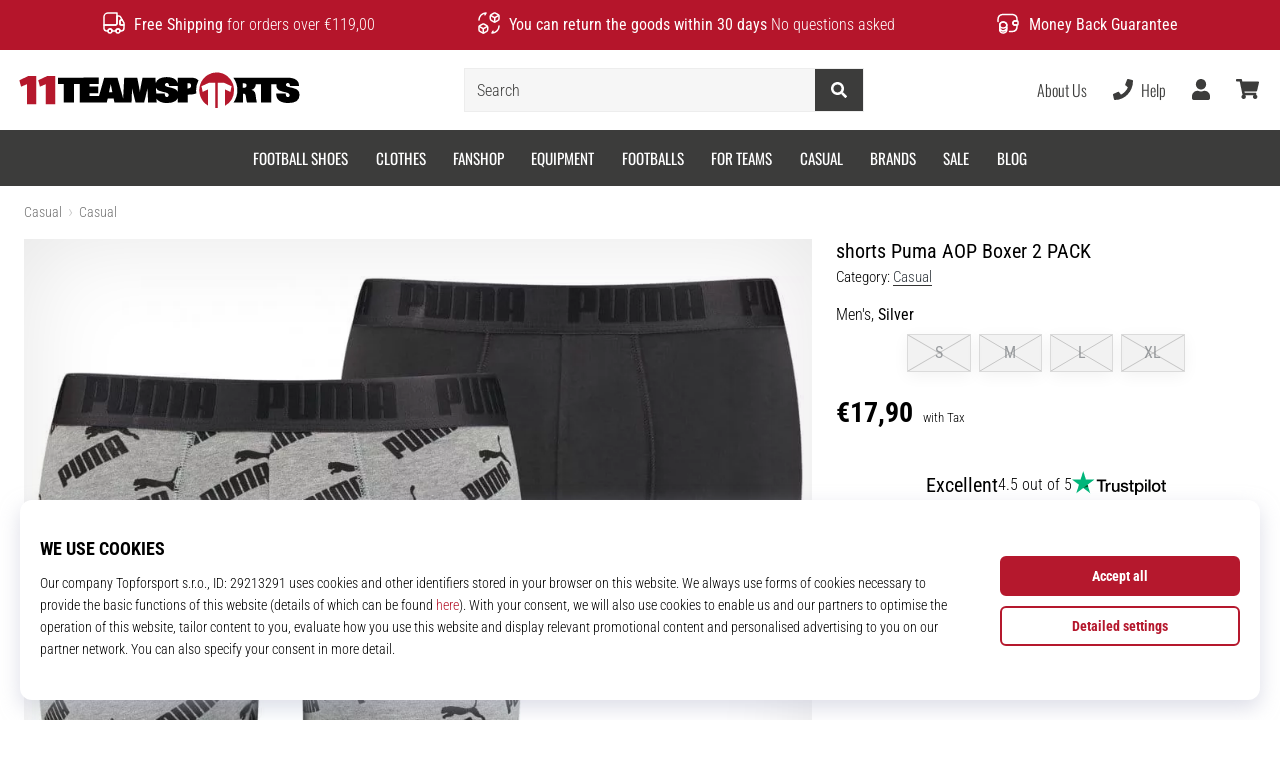

--- FILE ---
content_type: application/javascript; charset=utf-8
request_url: https://mhubc.11teamsports.ie/api/mhubc.js
body_size: 72291
content:
(function(apiUrl){
window.mhubc={ads:[],push:function(u){window.mhubc.queue.push(u)},queue:window.mhubc&&window.mhubc instanceof Array?window.mhubc:[]};var util={define:function(u,o,t){window.setTimeout((function(){var e=util.modules[u]=function(){},i=o.map((function(u){switch(u){case"require":return util.require;case"exports":return e;case"./generated/mhub_pb":return util.proto.CrossMasters.MHubCloud.Protobuf;case"google-protobuf":return util.jspb;default:if(util.modules.hasOwnProperty(u))return util.modules[u];throw"Not supported dependency "+u}}));t.apply(null,i)}),1)},modules:{},exports:function(){},require:function(){},main:function(u){var o=u(util.define,util.exports,window.mhubc);util.jspb=o.jspb,util.proto=o.proto,util.apiUrl=apiUrl},jspb:void 0,proto:void 0};

util.main(function(define, exports, mhubc){
var $jscomp=$jscomp||{};$jscomp.scope={},$jscomp.findInternal=function(e,t,o){e instanceof String&&(e=String(e));for(var r=e.length,s=0;s<r;s++){var n=e[s];if(t.call(o,n,s,e))return{i:s,v:n}}return{i:-1,v:void 0}},$jscomp.ASSUME_ES5=!1,$jscomp.ASSUME_NO_NATIVE_MAP=!1,$jscomp.ASSUME_NO_NATIVE_SET=!1,$jscomp.SIMPLE_FROUND_POLYFILL=!1,$jscomp.defineProperty=$jscomp.ASSUME_ES5||"function"==typeof Object.defineProperties?Object.defineProperty:function(e,t,o){e!=Array.prototype&&e!=Object.prototype&&(e[t]=o.value)},$jscomp.getGlobal=function(e){return"undefined"!=typeof window&&window===e?e:"undefined"!=typeof global&&null!=global?global:e},$jscomp.global=$jscomp.getGlobal(this),$jscomp.polyfill=function(e,t,o,r){if(t){for(o=$jscomp.global,e=e.split("."),r=0;r<e.length-1;r++){var s=e[r];s in o||(o[s]={}),o=o[s]}(t=t(r=o[e=e[e.length-1]]))!=r&&null!=t&&$jscomp.defineProperty(o,e,{configurable:!0,writable:!0,value:t})}},$jscomp.polyfill("Array.prototype.findIndex",(function(e){return e||function(e,t){return $jscomp.findInternal(this,e,t).i}}),"es6","es3"),$jscomp.checkStringArgs=function(e,t,o){if(null==e)throw new TypeError("The 'this' value for String.prototype."+o+" must not be null or undefined");if(t instanceof RegExp)throw new TypeError("First argument to String.prototype."+o+" must not be a regular expression");return e+""},$jscomp.polyfill("String.prototype.endsWith",(function(e){return e||function(e,t){var o=$jscomp.checkStringArgs(this,e,"endsWith");e+="",void 0===t&&(t=o.length),t=Math.max(0,Math.min(0|t,o.length));for(var r=e.length;0<r&&0<t;)if(o[--t]!=e[--r])return!1;return 0>=r}}),"es6","es3"),$jscomp.polyfill("Array.prototype.find",(function(e){return e||function(e,t){return $jscomp.findInternal(this,e,t).v}}),"es6","es3"),$jscomp.polyfill("String.prototype.startsWith",(function(e){return e||function(e,t){var o=$jscomp.checkStringArgs(this,e,"startsWith");e+="";var r=o.length,s=e.length;t=Math.max(0,Math.min(0|t,o.length));for(var n=0;n<s&&t<r;)if(o[t++]!=e[n++])return!1;return n>=s}}),"es6","es3"),$jscomp.polyfill("String.prototype.repeat",(function(e){return e||function(e){var t=$jscomp.checkStringArgs(this,null,"repeat");if(0>e||1342177279<e)throw new RangeError("Invalid count value");e|=0;for(var o="";e;)1&e&&(o+=t),(e>>>=1)&&(t+=t);return o}}),"es6","es3");var COMPILED=!0,goog=goog||{};goog.global=this||self,goog.exportPath_=function(e,t,o){e=e.split("."),o=o||goog.global,e[0]in o||void 0===o.execScript||o.execScript("var "+e[0]);for(var r;e.length&&(r=e.shift());)e.length||void 0===t?o=o[r]&&o[r]!==Object.prototype[r]?o[r]:o[r]={}:o[r]=t},goog.define=function(e,t){if(!COMPILED){var o=goog.global.CLOSURE_UNCOMPILED_DEFINES,r=goog.global.CLOSURE_DEFINES;o&&void 0===o.nodeType&&Object.prototype.hasOwnProperty.call(o,e)?t=o[e]:r&&void 0===r.nodeType&&Object.prototype.hasOwnProperty.call(r,e)&&(t=r[e])}return t},goog.FEATURESET_YEAR=2012,goog.DEBUG=!0,goog.LOCALE="en",goog.TRUSTED_SITE=!0,goog.STRICT_MODE_COMPATIBLE=!1,goog.DISALLOW_TEST_ONLY_CODE=COMPILED&&!goog.DEBUG,goog.ENABLE_CHROME_APP_SAFE_SCRIPT_LOADING=!1,goog.provide=function(e){if(goog.isInModuleLoader_())throw Error("goog.provide cannot be used within a module.");if(!COMPILED&&goog.isProvided_(e))throw Error('Namespace "'+e+'" already declared.');goog.constructNamespace_(e)},goog.constructNamespace_=function(e,t){if(!COMPILED){delete goog.implicitNamespaces_[e];for(var o=e;(o=o.substring(0,o.lastIndexOf(".")))&&!goog.getObjectByName(o);)goog.implicitNamespaces_[o]=!0}goog.exportPath_(e,t)},goog.getScriptNonce=function(e){return e&&e!=goog.global?goog.getScriptNonce_(e.document):(null===goog.cspNonce_&&(goog.cspNonce_=goog.getScriptNonce_(goog.global.document)),goog.cspNonce_)},goog.NONCE_PATTERN_=/^[\w+/_-]+[=]{0,2}$/,goog.cspNonce_=null,goog.getScriptNonce_=function(e){return(e=e.querySelector&&e.querySelector("script[nonce]"))&&(e=e.nonce||e.getAttribute("nonce"))&&goog.NONCE_PATTERN_.test(e)?e:""},goog.VALID_MODULE_RE_=/^[a-zA-Z_$][a-zA-Z0-9._$]*$/,goog.module=function(e){if("string"!=typeof e||!e||-1==e.search(goog.VALID_MODULE_RE_))throw Error("Invalid module identifier");if(!goog.isInGoogModuleLoader_())throw Error("Module "+e+" has been loaded incorrectly. Note, modules cannot be loaded as normal scripts. They require some kind of pre-processing step. You're likely trying to load a module via a script tag or as a part of a concatenated bundle without rewriting the module. For more info see: https://github.com/google/closure-library/wiki/goog.module:-an-ES6-module-like-alternative-to-goog.provide.");if(goog.moduleLoaderState_.moduleName)throw Error("goog.module may only be called once per module.");if(goog.moduleLoaderState_.moduleName=e,!COMPILED){if(goog.isProvided_(e))throw Error('Namespace "'+e+'" already declared.');delete goog.implicitNamespaces_[e]}},goog.module.get=function(e){return goog.module.getInternal_(e)},goog.module.getInternal_=function(e){if(!COMPILED){if(e in goog.loadedModules_)return goog.loadedModules_[e].exports;if(!goog.implicitNamespaces_[e])return null!=(e=goog.getObjectByName(e))?e:null}return null},goog.ModuleType={ES6:"es6",GOOG:"goog"},goog.moduleLoaderState_=null,goog.isInModuleLoader_=function(){return goog.isInGoogModuleLoader_()||goog.isInEs6ModuleLoader_()},goog.isInGoogModuleLoader_=function(){return!!goog.moduleLoaderState_&&goog.moduleLoaderState_.type==goog.ModuleType.GOOG},goog.isInEs6ModuleLoader_=function(){if(goog.moduleLoaderState_&&goog.moduleLoaderState_.type==goog.ModuleType.ES6)return!0;var e=goog.global.$jscomp;return!!e&&("function"==typeof e.getCurrentModulePath&&!!e.getCurrentModulePath())},goog.module.declareLegacyNamespace=function(){if(!COMPILED&&!goog.isInGoogModuleLoader_())throw Error("goog.module.declareLegacyNamespace must be called from within a goog.module");if(!COMPILED&&!goog.moduleLoaderState_.moduleName)throw Error("goog.module must be called prior to goog.module.declareLegacyNamespace.");goog.moduleLoaderState_.declareLegacyNamespace=!0},goog.declareModuleId=function(e){if(!COMPILED){if(!goog.isInEs6ModuleLoader_())throw Error("goog.declareModuleId may only be called from within an ES6 module");if(goog.moduleLoaderState_&&goog.moduleLoaderState_.moduleName)throw Error("goog.declareModuleId may only be called once per module.");if(e in goog.loadedModules_)throw Error('Module with namespace "'+e+'" already exists.')}if(goog.moduleLoaderState_)goog.moduleLoaderState_.moduleName=e;else{var t=goog.global.$jscomp;if(!t||"function"!=typeof t.getCurrentModulePath)throw Error('Module with namespace "'+e+'" has been loaded incorrectly.');t=t.require(t.getCurrentModulePath()),goog.loadedModules_[e]={exports:t,type:goog.ModuleType.ES6,moduleId:e}}},goog.setTestOnly=function(e){if(goog.DISALLOW_TEST_ONLY_CODE)throw e=e||"",Error("Importing test-only code into non-debug environment"+(e?": "+e:"."))},goog.forwardDeclare=function(e){},COMPILED||(goog.isProvided_=function(e){return e in goog.loadedModules_||!goog.implicitNamespaces_[e]&&null!=goog.getObjectByName(e)},goog.implicitNamespaces_={"goog.module":!0}),goog.getObjectByName=function(e,t){e=e.split("."),t=t||goog.global;for(var o=0;o<e.length;o++)if(null==(t=t[e[o]]))return null;return t},goog.globalize=function(e,t){for(var o in t=t||goog.global,e)t[o]=e[o]},goog.addDependency=function(e,t,o,r){!COMPILED&&goog.DEPENDENCIES_ENABLED&&goog.debugLoader_.addDependency(e,t,o,r)},goog.ENABLE_DEBUG_LOADER=!0,goog.logToConsole_=function(e){goog.global.console&&goog.global.console.error(e)},goog.require=function(e){if(!COMPILED){if(goog.ENABLE_DEBUG_LOADER&&goog.debugLoader_.requested(e),goog.isProvided_(e)){if(goog.isInModuleLoader_())return goog.module.getInternal_(e)}else if(goog.ENABLE_DEBUG_LOADER){var t=goog.moduleLoaderState_;goog.moduleLoaderState_=null;try{goog.debugLoader_.load_(e)}finally{goog.moduleLoaderState_=t}}return null}},goog.requireType=function(e){return{}},goog.basePath="",goog.nullFunction=function(){},goog.abstractMethod=function(){throw Error("unimplemented abstract method")},goog.addSingletonGetter=function(e){e.instance_=void 0,e.getInstance=function(){return e.instance_?e.instance_:(goog.DEBUG&&(goog.instantiatedSingletons_[goog.instantiatedSingletons_.length]=e),e.instance_=new e)}},goog.instantiatedSingletons_=[],goog.LOAD_MODULE_USING_EVAL=!0,goog.SEAL_MODULE_EXPORTS=goog.DEBUG,goog.loadedModules_={},goog.DEPENDENCIES_ENABLED=!COMPILED&&goog.ENABLE_DEBUG_LOADER,goog.TRANSPILE="detect",goog.ASSUME_ES_MODULES_TRANSPILED=!1,goog.TRANSPILE_TO_LANGUAGE="",goog.TRANSPILER="transpile.js",goog.hasBadLetScoping=null,goog.useSafari10Workaround=function(){if(null==goog.hasBadLetScoping){try{var a=!eval('"use strict";let x = 1; function f() { return typeof x; };f() == "number";')}catch(e){a=!1}goog.hasBadLetScoping=a}return goog.hasBadLetScoping},goog.workaroundSafari10EvalBug=function(e){return"(function(){"+e+"\n;})();\n"},goog.loadModule=function(e){var t=goog.moduleLoaderState_;try{if(goog.moduleLoaderState_={moduleName:"",declareLegacyNamespace:!1,type:goog.ModuleType.GOOG},goog.isFunction(e))var o=e.call(void 0,{});else{if("string"!=typeof e)throw Error("Invalid module definition");goog.useSafari10Workaround()&&(e=goog.workaroundSafari10EvalBug(e)),o=goog.loadModuleFromSource_.call(void 0,e)}var r=goog.moduleLoaderState_.moduleName;if("string"!=typeof r||!r)throw Error('Invalid module name "'+r+'"');goog.moduleLoaderState_.declareLegacyNamespace?goog.constructNamespace_(r,o):goog.SEAL_MODULE_EXPORTS&&Object.seal&&"object"==typeof o&&null!=o&&Object.seal(o),goog.loadedModules_[r]={exports:o,type:goog.ModuleType.GOOG,moduleId:goog.moduleLoaderState_.moduleName}}finally{goog.moduleLoaderState_=t}},goog.loadModuleFromSource_=function(a){return eval(a),{}},goog.normalizePath_=function(e){e=e.split("/");for(var t=0;t<e.length;)"."==e[t]?e.splice(t,1):t&&".."==e[t]&&e[t-1]&&".."!=e[t-1]?e.splice(--t,2):t++;return e.join("/")},goog.loadFileSync_=function(e){if(goog.global.CLOSURE_LOAD_FILE_SYNC)return goog.global.CLOSURE_LOAD_FILE_SYNC(e);try{var t=new goog.global.XMLHttpRequest;return t.open("get",e,!1),t.send(),0==t.status||200==t.status?t.responseText:null}catch(e){return null}},goog.transpile_=function(e,t,o){var r=goog.global.$jscomp;r||(goog.global.$jscomp=r={});var s=r.transpile;if(!s){var n=goog.basePath+goog.TRANSPILER,i=goog.loadFileSync_(n);if(i){if(function(){(0,eval)(i+"\n//# sourceURL="+n)}.call(goog.global),goog.global.$gwtExport&&goog.global.$gwtExport.$jscomp&&!goog.global.$gwtExport.$jscomp.transpile)throw Error('The transpiler did not properly export the "transpile" method. $gwtExport: '+JSON.stringify(goog.global.$gwtExport));goog.global.$jscomp.transpile=goog.global.$gwtExport.$jscomp.transpile,s=(r=goog.global.$jscomp).transpile}}return s||(s=r.transpile=function(e,t){return goog.logToConsole_(t+" requires transpilation but no transpiler was found."),e}),s(e,t,o)},goog.typeOf=function(e){var t=typeof e;if("object"==t){if(!e)return"null";if(e instanceof Array)return"array";if(e instanceof Object)return t;var o=Object.prototype.toString.call(e);if("[object Window]"==o)return"object";if("[object Array]"==o||"number"==typeof e.length&&void 0!==e.splice&&void 0!==e.propertyIsEnumerable&&!e.propertyIsEnumerable("splice"))return"array";if("[object Function]"==o||void 0!==e.call&&void 0!==e.propertyIsEnumerable&&!e.propertyIsEnumerable("call"))return"function"}else if("function"==t&&void 0===e.call)return"object";return t},goog.isArray=function(e){return"array"==goog.typeOf(e)},goog.isArrayLike=function(e){var t=goog.typeOf(e);return"array"==t||"object"==t&&"number"==typeof e.length},goog.isDateLike=function(e){return goog.isObject(e)&&"function"==typeof e.getFullYear},goog.isFunction=function(e){return"function"==goog.typeOf(e)},goog.isObject=function(e){var t=typeof e;return"object"==t&&null!=e||"function"==t},goog.getUid=function(e){return Object.prototype.hasOwnProperty.call(e,goog.UID_PROPERTY_)&&e[goog.UID_PROPERTY_]||(e[goog.UID_PROPERTY_]=++goog.uidCounter_)},goog.hasUid=function(e){return!!e[goog.UID_PROPERTY_]},goog.removeUid=function(e){null!==e&&"removeAttribute"in e&&e.removeAttribute(goog.UID_PROPERTY_);try{delete e[goog.UID_PROPERTY_]}catch(e){}},goog.UID_PROPERTY_="closure_uid_"+(1e9*Math.random()>>>0),goog.uidCounter_=0,goog.getHashCode=goog.getUid,goog.removeHashCode=goog.removeUid,goog.cloneObject=function(e){var t=goog.typeOf(e);if("object"==t||"array"==t){if("function"==typeof e.clone)return e.clone();for(var o in t="array"==t?[]:{},e)t[o]=goog.cloneObject(e[o]);return t}return e},goog.bindNative_=function(e,t,o){return e.call.apply(e.bind,arguments)},goog.bindJs_=function(e,t,o){if(!e)throw Error();if(2<arguments.length){var r=Array.prototype.slice.call(arguments,2);return function(){var o=Array.prototype.slice.call(arguments);return Array.prototype.unshift.apply(o,r),e.apply(t,o)}}return function(){return e.apply(t,arguments)}},goog.bind=function(e,t,o){return Function.prototype.bind&&-1!=Function.prototype.bind.toString().indexOf("native code")?goog.bind=goog.bindNative_:goog.bind=goog.bindJs_,goog.bind.apply(null,arguments)},goog.partial=function(e,t){var o=Array.prototype.slice.call(arguments,1);return function(){var t=o.slice();return t.push.apply(t,arguments),e.apply(this,t)}},goog.mixin=function(e,t){for(var o in t)e[o]=t[o]},goog.now=goog.TRUSTED_SITE&&Date.now||function(){return+new Date},goog.globalEval=function(e){if(goog.global.execScript)goog.global.execScript(e,"JavaScript");else{if(!goog.global.eval)throw Error("goog.globalEval not available");if(null==goog.evalWorksForGlobals_){try{goog.global.eval("var _evalTest_ = 1;")}catch(e){}if(void 0!==goog.global._evalTest_){try{delete goog.global._evalTest_}catch(e){}goog.evalWorksForGlobals_=!0}else goog.evalWorksForGlobals_=!1}if(goog.evalWorksForGlobals_)goog.global.eval(e);else{var t=goog.global.document,o=t.createElement("script");o.type="text/javascript",o.defer=!1,o.appendChild(t.createTextNode(e)),t.head.appendChild(o),t.head.removeChild(o)}}},goog.evalWorksForGlobals_=null,goog.getCssName=function(e,t){if("."==String(e).charAt(0))throw Error('className passed in goog.getCssName must not start with ".". You passed: '+e);var o=function(e){return goog.cssNameMapping_[e]||e},r=function(e){e=e.split("-");for(var t=[],r=0;r<e.length;r++)t.push(o(e[r]));return t.join("-")};return r=goog.cssNameMapping_?"BY_WHOLE"==goog.cssNameMappingStyle_?o:r:function(e){return e},e=t?e+"-"+r(t):r(e),goog.global.CLOSURE_CSS_NAME_MAP_FN?goog.global.CLOSURE_CSS_NAME_MAP_FN(e):e},goog.setCssNameMapping=function(e,t){goog.cssNameMapping_=e,goog.cssNameMappingStyle_=t},!COMPILED&&goog.global.CLOSURE_CSS_NAME_MAPPING&&(goog.cssNameMapping_=goog.global.CLOSURE_CSS_NAME_MAPPING),goog.getMsg=function(e,t,o){return o&&o.html&&(e=e.replace(/</g,"&lt;")),t&&(e=e.replace(/\{\$([^}]+)}/g,(function(e,o){return null!=t&&o in t?t[o]:e}))),e},goog.getMsgWithFallback=function(e,t){return e},goog.exportSymbol=function(e,t,o){goog.exportPath_(e,t,o)},goog.exportProperty=function(e,t,o){e[t]=o},goog.inherits=function(e,t){function o(){}o.prototype=t.prototype,e.superClass_=t.prototype,e.prototype=new o,e.prototype.constructor=e,e.base=function(e,o,r){for(var s=Array(arguments.length-2),n=2;n<arguments.length;n++)s[n-2]=arguments[n];return t.prototype[o].apply(e,s)}},goog.scope=function(e){if(goog.isInModuleLoader_())throw Error("goog.scope is not supported within a module.");e.call(goog.global)},COMPILED||(goog.global.COMPILED=COMPILED),goog.defineClass=function(e,t){var o=t.constructor,r=t.statics;return o&&o!=Object.prototype.constructor||(o=function(){throw Error("cannot instantiate an interface (no constructor defined).")}),o=goog.defineClass.createSealingConstructor_(o,e),e&&goog.inherits(o,e),delete t.constructor,delete t.statics,goog.defineClass.applyProperties_(o.prototype,t),null!=r&&(r instanceof Function?r(o):goog.defineClass.applyProperties_(o,r)),o},goog.defineClass.SEAL_CLASS_INSTANCES=goog.DEBUG,goog.defineClass.createSealingConstructor_=function(e,t){if(!goog.defineClass.SEAL_CLASS_INSTANCES)return e;var o=!goog.defineClass.isUnsealable_(t),r=function(){var t=e.apply(this,arguments)||this;return t[goog.UID_PROPERTY_]=t[goog.UID_PROPERTY_],this.constructor===r&&o&&Object.seal instanceof Function&&Object.seal(t),t};return r},goog.defineClass.isUnsealable_=function(e){return e&&e.prototype&&e.prototype[goog.UNSEALABLE_CONSTRUCTOR_PROPERTY_]},goog.defineClass.OBJECT_PROTOTYPE_FIELDS_="constructor hasOwnProperty isPrototypeOf propertyIsEnumerable toLocaleString toString valueOf".split(" "),goog.defineClass.applyProperties_=function(e,t){for(var o in t)Object.prototype.hasOwnProperty.call(t,o)&&(e[o]=t[o]);for(var r=0;r<goog.defineClass.OBJECT_PROTOTYPE_FIELDS_.length;r++)o=goog.defineClass.OBJECT_PROTOTYPE_FIELDS_[r],Object.prototype.hasOwnProperty.call(t,o)&&(e[o]=t[o])},goog.tagUnsealableClass=function(e){!COMPILED&&goog.defineClass.SEAL_CLASS_INSTANCES&&(e.prototype[goog.UNSEALABLE_CONSTRUCTOR_PROPERTY_]=!0)},goog.UNSEALABLE_CONSTRUCTOR_PROPERTY_="goog_defineClass_legacy_unsealable",!COMPILED&&goog.DEPENDENCIES_ENABLED&&(goog.inHtmlDocument_=function(){var e=goog.global.document;return null!=e&&"write"in e},goog.isDocumentLoading_=function(){var e=goog.global.document;return e.attachEvent?"complete"!=e.readyState:"loading"==e.readyState},goog.findBasePath_=function(){if(null!=goog.global.CLOSURE_BASE_PATH&&"string"==typeof goog.global.CLOSURE_BASE_PATH)goog.basePath=goog.global.CLOSURE_BASE_PATH;else if(goog.inHtmlDocument_()){var e=goog.global.document,t=e.currentScript;for(t=(e=t?[t]:e.getElementsByTagName("SCRIPT")).length-1;0<=t;--t){var o=e[t].src,r=o.lastIndexOf("?");if(r=-1==r?o.length:r,"base.js"==o.substr(r-7,7)){goog.basePath=o.substr(0,r-7);break}}}},goog.findBasePath_(),goog.Transpiler=function(){this.requiresTranspilation_=null,this.transpilationTarget_=goog.TRANSPILE_TO_LANGUAGE},goog.Transpiler.prototype.createRequiresTranspilation_=function(){function a(t,o){e?d[t]=!0:o()?(c=t,d[t]=!1):e=d[t]=!0}function b(a){try{return!!eval(a)}catch(e){return!1}}var c="es3",d={es3:!1},e=!1,f=goog.global.navigator&&goog.global.navigator.userAgent?goog.global.navigator.userAgent:"";return a("es5",(function(){return b("[1,].length==1")})),a("es6",(function(){return!f.match(/Edge\/(\d+)(\.\d)*/i)&&b('(()=>{"use strict";class X{constructor(){if(new.target!=String)throw 1;this.x=42}}let q=Reflect.construct(X,[],String);if(q.x!=42||!(q instanceof String))throw 1;for(const a of[2,3]){if(a==2)continue;function f(z={a}){let a=0;return z.a}{function f(){return 0;}}return f()==3}})()')})),a("es7",(function(){return b("2 ** 2 == 4")})),a("es8",(function(){return b("async () => 1, true")})),a("es9",(function(){return b("({...rest} = {}), true")})),a("es_next",(function(){return!1})),{target:c,map:d}},goog.Transpiler.prototype.needsTranspile=function(e,t){if("always"==goog.TRANSPILE)return!0;if("never"==goog.TRANSPILE)return!1;if(!this.requiresTranspilation_){var o=this.createRequiresTranspilation_();this.requiresTranspilation_=o.map,this.transpilationTarget_=this.transpilationTarget_||o.target}if(e in this.requiresTranspilation_)return!!this.requiresTranspilation_[e]||!(!goog.inHtmlDocument_()||"es6"!=t||"noModule"in goog.global.document.createElement("script"));throw Error("Unknown language mode: "+e)},goog.Transpiler.prototype.transpile=function(e,t){return goog.transpile_(e,t,this.transpilationTarget_)},goog.transpiler_=new goog.Transpiler,goog.protectScriptTag_=function(e){return e.replace(/<\/(SCRIPT)/gi,"\\x3c/$1")},goog.DebugLoader_=function(){this.dependencies_={},this.idToPath_={},this.written_={},this.loadingDeps_=[],this.depsToLoad_=[],this.paused_=!1,this.factory_=new goog.DependencyFactory(goog.transpiler_),this.deferredCallbacks_={},this.deferredQueue_=[]},goog.DebugLoader_.prototype.bootstrap=function(e,t){function o(){r&&(goog.global.setTimeout(r,0),r=null)}var r=t;if(e.length){t=[];for(var s=0;s<e.length;s++){var n=this.getPathFromDeps_(e[s]);if(!n)throw Error("Unregonized namespace: "+e[s]);t.push(this.dependencies_[n])}n=goog.require;var i=0;for(s=0;s<e.length;s++)n(e[s]),t[s].onLoad((function(){++i==e.length&&o()}))}else o()},goog.DebugLoader_.prototype.loadClosureDeps=function(){this.depsToLoad_.push(this.factory_.createDependency(goog.normalizePath_(goog.basePath+"deps.js"),"deps.js",[],[],{},!1)),this.loadDeps_()},goog.DebugLoader_.prototype.requested=function(e,t){(e=this.getPathFromDeps_(e))&&(t||this.areDepsLoaded_(this.dependencies_[e].requires))&&(t=this.deferredCallbacks_[e])&&(delete this.deferredCallbacks_[e],t())},goog.DebugLoader_.prototype.setDependencyFactory=function(e){this.factory_=e},goog.DebugLoader_.prototype.load_=function(e){if(!this.getPathFromDeps_(e))throw e="goog.require could not find: "+e,goog.logToConsole_(e),Error(e);var t=this,o=[],r=function(e){var s=t.getPathFromDeps_(e);if(!s)throw Error("Bad dependency path or symbol: "+e);if(!t.written_[s]){for(t.written_[s]=!0,e=t.dependencies_[s],s=0;s<e.requires.length;s++)goog.isProvided_(e.requires[s])||r(e.requires[s]);o.push(e)}};r(e),e=!!this.depsToLoad_.length,this.depsToLoad_=this.depsToLoad_.concat(o),this.paused_||e||this.loadDeps_()},goog.DebugLoader_.prototype.loadDeps_=function(){for(var e=this,t=this.paused_;this.depsToLoad_.length&&!t;)!function(){var o=!1,r=e.depsToLoad_.shift(),s=!1;e.loading_(r);var n={pause:function(){if(o)throw Error("Cannot call pause after the call to load.");t=!0},resume:function(){o?e.resume_():t=!1},loaded:function(){if(s)throw Error("Double call to loaded.");s=!0,e.loaded_(r)},pending:function(){for(var t=[],o=0;o<e.loadingDeps_.length;o++)t.push(e.loadingDeps_[o]);return t},setModuleState:function(e){goog.moduleLoaderState_={type:e,moduleName:"",declareLegacyNamespace:!1}},registerEs6ModuleExports:function(e,t,o){o&&(goog.loadedModules_[o]={exports:t,type:goog.ModuleType.ES6,moduleId:o||""})},registerGoogModuleExports:function(e,t){goog.loadedModules_[e]={exports:t,type:goog.ModuleType.GOOG,moduleId:e}},clearModuleState:function(){goog.moduleLoaderState_=null},defer:function(t){if(o)throw Error("Cannot register with defer after the call to load.");e.defer_(r,t)},areDepsLoaded:function(){return e.areDepsLoaded_(r.requires)}};try{r.load(n)}finally{o=!0}}();t&&this.pause_()},goog.DebugLoader_.prototype.pause_=function(){this.paused_=!0},goog.DebugLoader_.prototype.resume_=function(){this.paused_&&(this.paused_=!1,this.loadDeps_())},goog.DebugLoader_.prototype.loading_=function(e){this.loadingDeps_.push(e)},goog.DebugLoader_.prototype.loaded_=function(e){for(var t=0;t<this.loadingDeps_.length;t++)if(this.loadingDeps_[t]==e){this.loadingDeps_.splice(t,1);break}for(t=0;t<this.deferredQueue_.length;t++)if(this.deferredQueue_[t]==e.path){this.deferredQueue_.splice(t,1);break}if(this.loadingDeps_.length==this.deferredQueue_.length&&!this.depsToLoad_.length)for(;this.deferredQueue_.length;)this.requested(this.deferredQueue_.shift(),!0);e.loaded()},goog.DebugLoader_.prototype.areDepsLoaded_=function(e){for(var t=0;t<e.length;t++){var o=this.getPathFromDeps_(e[t]);if(!o||!(o in this.deferredCallbacks_)&&!goog.isProvided_(e[t]))return!1}return!0},goog.DebugLoader_.prototype.getPathFromDeps_=function(e){return e in this.idToPath_?this.idToPath_[e]:e in this.dependencies_?e:null},goog.DebugLoader_.prototype.defer_=function(e,t){this.deferredCallbacks_[e.path]=t,this.deferredQueue_.push(e.path)},goog.LoadController=function(){},goog.LoadController.prototype.pause=function(){},goog.LoadController.prototype.resume=function(){},goog.LoadController.prototype.loaded=function(){},goog.LoadController.prototype.pending=function(){},goog.LoadController.prototype.registerEs6ModuleExports=function(e,t,o){},goog.LoadController.prototype.setModuleState=function(e){},goog.LoadController.prototype.clearModuleState=function(){},goog.LoadController.prototype.defer=function(e){},goog.LoadController.prototype.areDepsLoaded=function(){},goog.Dependency=function(e,t,o,r,s){this.path=e,this.relativePath=t,this.provides=o,this.requires=r,this.loadFlags=s,this.loaded_=!1,this.loadCallbacks_=[]},goog.Dependency.prototype.getPathName=function(){var e=this.path,t=e.indexOf("://");return 0<=t&&(0<=(t=(e=e.substring(t+3)).indexOf("/"))&&(e=e.substring(t+1))),e},goog.Dependency.prototype.onLoad=function(e){this.loaded_?e():this.loadCallbacks_.push(e)},goog.Dependency.prototype.loaded=function(){this.loaded_=!0;var e=this.loadCallbacks_;this.loadCallbacks_=[];for(var t=0;t<e.length;t++)e[t]()},goog.Dependency.defer_=!1,goog.Dependency.callbackMap_={},goog.Dependency.registerCallback_=function(e){var t=Math.random().toString(32);return goog.Dependency.callbackMap_[t]=e,t},goog.Dependency.unregisterCallback_=function(e){delete goog.Dependency.callbackMap_[e]},goog.Dependency.callback_=function(e,t){if(!(e in goog.Dependency.callbackMap_))throw Error("Callback key "+e+" does not exist (was base.js loaded more than once?).");for(var o=goog.Dependency.callbackMap_[e],r=[],s=1;s<arguments.length;s++)r.push(arguments[s]);o.apply(void 0,r)},goog.Dependency.prototype.load=function(e){if(goog.global.CLOSURE_IMPORT_SCRIPT)goog.global.CLOSURE_IMPORT_SCRIPT(this.path)?e.loaded():e.pause();else if(goog.inHtmlDocument_()){var t=goog.global.document;if("complete"==t.readyState&&!goog.ENABLE_CHROME_APP_SAFE_SCRIPT_LOADING){if(/\bdeps.js$/.test(this.path))return void e.loaded();throw Error('Cannot write "'+this.path+'" after document load')}if(!goog.ENABLE_CHROME_APP_SAFE_SCRIPT_LOADING&&goog.isDocumentLoading_()){var o=goog.Dependency.registerCallback_((function(t){goog.DebugLoader_.IS_OLD_IE_&&"complete"!=t.readyState||(goog.Dependency.unregisterCallback_(o),e.loaded())})),r=!goog.DebugLoader_.IS_OLD_IE_&&goog.getScriptNonce()?' nonce="'+goog.getScriptNonce()+'"':"";r='<script src="'+this.path+'" '+(goog.DebugLoader_.IS_OLD_IE_?"onreadystatechange":"onload")+"=\"goog.Dependency.callback_('"+o+'\', this)" type="text/javascript" '+(goog.Dependency.defer_?"defer":"")+r+"><\/script>",t.write(goog.TRUSTED_TYPES_POLICY_?goog.TRUSTED_TYPES_POLICY_.createHTML(r):r)}else{var s=t.createElement("script");s.defer=goog.Dependency.defer_,s.async=!1,s.type="text/javascript",(r=goog.getScriptNonce())&&s.setAttribute("nonce",r),goog.DebugLoader_.IS_OLD_IE_?(e.pause(),s.onreadystatechange=function(){"loaded"!=s.readyState&&"complete"!=s.readyState||(e.loaded(),e.resume())}):s.onload=function(){s.onload=null,e.loaded()},s.src=goog.TRUSTED_TYPES_POLICY_?goog.TRUSTED_TYPES_POLICY_.createScriptURL(this.path):this.path,t.head.appendChild(s)}}else goog.logToConsole_("Cannot use default debug loader outside of HTML documents."),"deps.js"==this.relativePath?(goog.logToConsole_("Consider setting CLOSURE_IMPORT_SCRIPT before loading base.js, or setting CLOSURE_NO_DEPS to true."),e.loaded()):e.pause()},goog.Es6ModuleDependency=function(e,t,o,r,s){goog.Dependency.call(this,e,t,o,r,s)},goog.inherits(goog.Es6ModuleDependency,goog.Dependency),goog.Es6ModuleDependency.prototype.load=function(e){if(goog.global.CLOSURE_IMPORT_SCRIPT)goog.global.CLOSURE_IMPORT_SCRIPT(this.path)?e.loaded():e.pause();else if(goog.inHtmlDocument_()){var t=goog.global.document,o=this;if(goog.isDocumentLoading_()){var r=function(e,o){e=o?'<script type="module" crossorigin>'+o+"<\/script>":'<script type="module" crossorigin src="'+e+'"><\/script>',t.write(goog.TRUSTED_TYPES_POLICY_?goog.TRUSTED_TYPES_POLICY_.createHTML(e):e)};goog.Dependency.defer_=!0}else r=function(e,o){var r=t.createElement("script");r.defer=!0,r.async=!1,r.type="module",r.setAttribute("crossorigin",!0);var s=goog.getScriptNonce();s&&r.setAttribute("nonce",s),o?r.textContent=goog.TRUSTED_TYPES_POLICY_?goog.TRUSTED_TYPES_POLICY_.createScript(o):o:r.src=goog.TRUSTED_TYPES_POLICY_?goog.TRUSTED_TYPES_POLICY_.createScriptURL(e):e,t.head.appendChild(r)};var s=goog.Dependency.registerCallback_((function(){goog.Dependency.unregisterCallback_(s),e.setModuleState(goog.ModuleType.ES6)}));r(void 0,'goog.Dependency.callback_("'+s+'")'),r(this.path,void 0);var n=goog.Dependency.registerCallback_((function(t){goog.Dependency.unregisterCallback_(n),e.registerEs6ModuleExports(o.path,t,goog.moduleLoaderState_.moduleName)}));r(void 0,'import * as m from "'+this.path+'"; goog.Dependency.callback_("'+n+'", m)');var i=goog.Dependency.registerCallback_((function(){goog.Dependency.unregisterCallback_(i),e.clearModuleState(),e.loaded()}));r(void 0,'goog.Dependency.callback_("'+i+'")')}else goog.logToConsole_("Cannot use default debug loader outside of HTML documents."),e.pause()},goog.TransformedDependency=function(e,t,o,r,s){goog.Dependency.call(this,e,t,o,r,s),this.contents_=null,this.lazyFetch_=!goog.inHtmlDocument_()||!("noModule"in goog.global.document.createElement("script"))},goog.inherits(goog.TransformedDependency,goog.Dependency),goog.TransformedDependency.prototype.load=function(e){function t(){r.contents_=goog.loadFileSync_(r.path),r.contents_&&(r.contents_=r.transform(r.contents_),r.contents_&&(r.contents_+="\n//# sourceURL="+r.path))}function o(){if(r.lazyFetch_&&t(),r.contents_){s&&e.setModuleState(goog.ModuleType.ES6);try{var o=r.contents_;if(r.contents_=null,goog.globalEval(o),s)var n=goog.moduleLoaderState_.moduleName}finally{s&&e.clearModuleState()}s&&goog.global.$jscomp.require.ensure([r.getPathName()],(function(){e.registerEs6ModuleExports(r.path,goog.global.$jscomp.require(r.getPathName()),n)})),e.loaded()}}var r=this;if(goog.global.CLOSURE_IMPORT_SCRIPT)t(),this.contents_&&goog.global.CLOSURE_IMPORT_SCRIPT("",this.contents_)?(this.contents_=null,e.loaded()):e.pause();else{var s=this.loadFlags.module==goog.ModuleType.ES6;this.lazyFetch_||t();var n=1<e.pending().length,i=n&&goog.DebugLoader_.IS_OLD_IE_;if(n=goog.Dependency.defer_&&(n||goog.isDocumentLoading_()),i||n)e.defer((function(){o()}));else{var a=goog.global.document;if(i=goog.inHtmlDocument_()&&"ActiveXObject"in goog.global,s&&goog.inHtmlDocument_()&&goog.isDocumentLoading_()&&!i){goog.Dependency.defer_=!0,e.pause();var g=a.onreadystatechange;a.onreadystatechange=function(){"interactive"==a.readyState&&(a.onreadystatechange=g,o(),e.resume()),goog.isFunction(g)&&g.apply(void 0,arguments)}}else!goog.DebugLoader_.IS_OLD_IE_&&goog.inHtmlDocument_()&&goog.isDocumentLoading_()?function(){var e=goog.global.document,t=goog.Dependency.registerCallback_((function(){goog.Dependency.unregisterCallback_(t),o()})),r='<script type="text/javascript">'+goog.protectScriptTag_('goog.Dependency.callback_("'+t+'");')+"<\/script>";e.write(goog.TRUSTED_TYPES_POLICY_?goog.TRUSTED_TYPES_POLICY_.createHTML(r):r)}():o()}}},goog.TransformedDependency.prototype.transform=function(e){},goog.TranspiledDependency=function(e,t,o,r,s,n){goog.TransformedDependency.call(this,e,t,o,r,s),this.transpiler=n},goog.inherits(goog.TranspiledDependency,goog.TransformedDependency),goog.TranspiledDependency.prototype.transform=function(e){return this.transpiler.transpile(e,this.getPathName())},goog.PreTranspiledEs6ModuleDependency=function(e,t,o,r,s){goog.TransformedDependency.call(this,e,t,o,r,s)},goog.inherits(goog.PreTranspiledEs6ModuleDependency,goog.TransformedDependency),goog.PreTranspiledEs6ModuleDependency.prototype.transform=function(e){return e},goog.GoogModuleDependency=function(e,t,o,r,s,n,i){goog.TransformedDependency.call(this,e,t,o,r,s),this.needsTranspile_=n,this.transpiler_=i},goog.inherits(goog.GoogModuleDependency,goog.TransformedDependency),goog.GoogModuleDependency.prototype.transform=function(e){return this.needsTranspile_&&(e=this.transpiler_.transpile(e,this.getPathName())),goog.LOAD_MODULE_USING_EVAL&&void 0!==goog.global.JSON?"goog.loadModule("+goog.global.JSON.stringify(e+"\n//# sourceURL="+this.path+"\n")+");":'goog.loadModule(function(exports) {"use strict";'+e+"\n;return exports});\n//# sourceURL="+this.path+"\n"},goog.DebugLoader_.IS_OLD_IE_=!(goog.global.atob||!goog.global.document||!goog.global.document.all),goog.DebugLoader_.prototype.addDependency=function(e,t,o,r){t=t||[],e=e.replace(/\\/g,"/");var s=goog.normalizePath_(goog.basePath+e);for(r&&"boolean"!=typeof r||(r=r?{module:goog.ModuleType.GOOG}:{}),o=this.factory_.createDependency(s,e,t,o,r,goog.transpiler_.needsTranspile(r.lang||"es3",r.module)),this.dependencies_[s]=o,o=0;o<t.length;o++)this.idToPath_[t[o]]=s;this.idToPath_[e]=s},goog.DependencyFactory=function(e){this.transpiler=e},goog.DependencyFactory.prototype.createDependency=function(e,t,o,r,s,n){return s.module==goog.ModuleType.GOOG?new goog.GoogModuleDependency(e,t,o,r,s,n,this.transpiler):n?new goog.TranspiledDependency(e,t,o,r,s,this.transpiler):s.module==goog.ModuleType.ES6?"never"==goog.TRANSPILE&&goog.ASSUME_ES_MODULES_TRANSPILED?new goog.PreTranspiledEs6ModuleDependency(e,t,o,r,s):new goog.Es6ModuleDependency(e,t,o,r,s):new goog.Dependency(e,t,o,r,s)},goog.debugLoader_=new goog.DebugLoader_,goog.loadClosureDeps=function(){goog.debugLoader_.loadClosureDeps()},goog.setDependencyFactory=function(e){goog.debugLoader_.setDependencyFactory(e)},goog.global.CLOSURE_NO_DEPS||goog.debugLoader_.loadClosureDeps(),goog.bootstrap=function(e,t){goog.debugLoader_.bootstrap(e,t)}),goog.TRUSTED_TYPES_POLICY_NAME="",goog.identity_=function(e){return e},goog.createTrustedTypesPolicy=function(e){var t=null,o=goog.global.trustedTypes||goog.global.TrustedTypes;if(!o||!o.createPolicy)return t;try{t=o.createPolicy(e,{createHTML:goog.identity_,createScript:goog.identity_,createScriptURL:goog.identity_,createURL:goog.identity_})}catch(e){goog.logToConsole_(e.message)}return t},goog.TRUSTED_TYPES_POLICY_=goog.TRUSTED_TYPES_POLICY_NAME?goog.createTrustedTypesPolicy(goog.TRUSTED_TYPES_POLICY_NAME+"#base"):null,goog.object={},goog.object.is=function(e,t){return e===t?0!==e||1/e==1/t:e!=e&&t!=t},goog.object.forEach=function(e,t,o){for(var r in e)t.call(o,e[r],r,e)},goog.object.filter=function(e,t,o){var r,s={};for(r in e)t.call(o,e[r],r,e)&&(s[r]=e[r]);return s},goog.object.map=function(e,t,o){var r,s={};for(r in e)s[r]=t.call(o,e[r],r,e);return s},goog.object.some=function(e,t,o){for(var r in e)if(t.call(o,e[r],r,e))return!0;return!1},goog.object.every=function(e,t,o){for(var r in e)if(!t.call(o,e[r],r,e))return!1;return!0},goog.object.getCount=function(e){var t,o=0;for(t in e)o++;return o},goog.object.getAnyKey=function(e){for(var t in e)return t},goog.object.getAnyValue=function(e){for(var t in e)return e[t]},goog.object.contains=function(e,t){return goog.object.containsValue(e,t)},goog.object.getValues=function(e){var t,o=[],r=0;for(t in e)o[r++]=e[t];return o},goog.object.getKeys=function(e){var t,o=[],r=0;for(t in e)o[r++]=t;return o},goog.object.getValueByKeys=function(e,t){var o=goog.isArrayLike(t),r=o?t:arguments;for(o=o?0:1;o<r.length;o++){if(null==e)return;e=e[r[o]]}return e},goog.object.containsKey=function(e,t){return null!==e&&t in e},goog.object.containsValue=function(e,t){for(var o in e)if(e[o]==t)return!0;return!1},goog.object.findKey=function(e,t,o){for(var r in e)if(t.call(o,e[r],r,e))return r},goog.object.findValue=function(e,t,o){return(t=goog.object.findKey(e,t,o))&&e[t]},goog.object.isEmpty=function(e){for(var t in e)return!1;return!0},goog.object.clear=function(e){for(var t in e)delete e[t]},goog.object.remove=function(e,t){var o;return(o=t in e)&&delete e[t],o},goog.object.add=function(e,t,o){if(null!==e&&t in e)throw Error('The object already contains the key "'+t+'"');goog.object.set(e,t,o)},goog.object.get=function(e,t,o){return null!==e&&t in e?e[t]:o},goog.object.set=function(e,t,o){e[t]=o},goog.object.setIfUndefined=function(e,t,o){return t in e?e[t]:e[t]=o},goog.object.setWithReturnValueIfNotSet=function(e,t,o){return t in e?e[t]:(o=o(),e[t]=o)},goog.object.equals=function(e,t){for(var o in e)if(!(o in t)||e[o]!==t[o])return!1;for(var r in t)if(!(r in e))return!1;return!0},goog.object.clone=function(e){var t,o={};for(t in e)o[t]=e[t];return o},goog.object.unsafeClone=function(e){var t=goog.typeOf(e);if("object"==t||"array"==t){if(goog.isFunction(e.clone))return e.clone();for(var o in t="array"==t?[]:{},e)t[o]=goog.object.unsafeClone(e[o]);return t}return e},goog.object.transpose=function(e){var t,o={};for(t in e)o[e[t]]=t;return o},goog.object.PROTOTYPE_FIELDS_="constructor hasOwnProperty isPrototypeOf propertyIsEnumerable toLocaleString toString valueOf".split(" "),goog.object.extend=function(e,t){for(var o,r,s=1;s<arguments.length;s++){for(o in r=arguments[s])e[o]=r[o];for(var n=0;n<goog.object.PROTOTYPE_FIELDS_.length;n++)o=goog.object.PROTOTYPE_FIELDS_[n],Object.prototype.hasOwnProperty.call(r,o)&&(e[o]=r[o])}},goog.object.create=function(e){var t=arguments.length;if(1==t&&Array.isArray(arguments[0]))return goog.object.create.apply(null,arguments[0]);if(t%2)throw Error("Uneven number of arguments");for(var o={},r=0;r<t;r+=2)o[arguments[r]]=arguments[r+1];return o},goog.object.createSet=function(e){var t=arguments.length;if(1==t&&Array.isArray(arguments[0]))return goog.object.createSet.apply(null,arguments[0]);for(var o={},r=0;r<t;r++)o[arguments[r]]=!0;return o},goog.object.createImmutableView=function(e){var t=e;return Object.isFrozen&&!Object.isFrozen(e)&&(t=Object.create(e),Object.freeze(t)),t},goog.object.isImmutableView=function(e){return!!Object.isFrozen&&Object.isFrozen(e)},goog.object.getAllPropertyNames=function(e,t,o){if(!e)return[];if(!Object.getOwnPropertyNames||!Object.getPrototypeOf)return goog.object.getKeys(e);for(var r={};e&&(e!==Object.prototype||t)&&(e!==Function.prototype||o);){for(var s=Object.getOwnPropertyNames(e),n=0;n<s.length;n++)r[s[n]]=!0;e=Object.getPrototypeOf(e)}return goog.object.getKeys(r)},goog.object.getSuperClass=function(e){return(e=Object.getPrototypeOf(e.prototype))&&e.constructor};var jspb={asserts:{}};jspb.asserts.doAssertFailure=function(e,t,o,r){var s="Assertion failed";if(o){s+=": "+o;var n=r}else e&&(s+=": "+e,n=t);throw Error(""+s,n||[])},jspb.asserts.assert=function(e,t,o){for(var r=[],s=2;s<arguments.length;++s)r[s-2]=arguments[s];return e||jspb.asserts.doAssertFailure("",null,t,r),e},jspb.asserts.assertString=function(e,t,o){for(var r=[],s=2;s<arguments.length;++s)r[s-2]=arguments[s];return"string"!=typeof e&&jspb.asserts.doAssertFailure("Expected string but got %s: %s.",[goog.typeOf(e),e],t,r),e},jspb.asserts.assertArray=function(e,t,o){for(var r=[],s=2;s<arguments.length;++s)r[s-2]=arguments[s];return Array.isArray(e)||jspb.asserts.doAssertFailure("Expected array but got %s: %s.",[goog.typeOf(e),e],t,r),e},jspb.asserts.fail=function(e,t){for(var o=[],r=1;r<arguments.length;++r)o[r-1]=arguments[r];throw Error("Failure"+(e?": "+e:""),o)},jspb.asserts.assertInstanceof=function(e,t,o,r){for(var s=[],n=3;n<arguments.length;++n)s[n-3]=arguments[n];return e instanceof t||jspb.asserts.doAssertFailure("Expected instanceof %s but got %s.",[jspb.asserts.getType(t),jspb.asserts.getType(e)],o,s),e},jspb.asserts.getType=function(e){return e instanceof Function?e.displayName||e.name||"unknown type name":e instanceof Object?e.constructor.displayName||e.constructor.name||Object.prototype.toString.call(e):null===e?"null":typeof e},jspb.BinaryConstants={},jspb.ConstBinaryMessage=function(){},jspb.BinaryMessage=function(){},jspb.BinaryConstants.FieldType={INVALID:-1,DOUBLE:1,FLOAT:2,INT64:3,UINT64:4,INT32:5,FIXED64:6,FIXED32:7,BOOL:8,STRING:9,GROUP:10,MESSAGE:11,BYTES:12,UINT32:13,ENUM:14,SFIXED32:15,SFIXED64:16,SINT32:17,SINT64:18,FHASH64:30,VHASH64:31},jspb.BinaryConstants.WireType={INVALID:-1,VARINT:0,FIXED64:1,DELIMITED:2,START_GROUP:3,END_GROUP:4,FIXED32:5},jspb.BinaryConstants.FieldTypeToWireType=function(e){var t=jspb.BinaryConstants.FieldType,o=jspb.BinaryConstants.WireType;switch(e){case t.INT32:case t.INT64:case t.UINT32:case t.UINT64:case t.SINT32:case t.SINT64:case t.BOOL:case t.ENUM:case t.VHASH64:return o.VARINT;case t.DOUBLE:case t.FIXED64:case t.SFIXED64:case t.FHASH64:return o.FIXED64;case t.STRING:case t.MESSAGE:case t.BYTES:return o.DELIMITED;case t.FLOAT:case t.FIXED32:case t.SFIXED32:return o.FIXED32;default:return o.INVALID}},jspb.BinaryConstants.INVALID_FIELD_NUMBER=-1,jspb.BinaryConstants.FLOAT32_EPS=1401298464324817e-60,jspb.BinaryConstants.FLOAT32_MIN=11754943508222875e-54,jspb.BinaryConstants.FLOAT32_MAX=34028234663852886e22,jspb.BinaryConstants.FLOAT64_EPS=5e-324,jspb.BinaryConstants.FLOAT64_MIN=22250738585072014e-324,jspb.BinaryConstants.FLOAT64_MAX=17976931348623157e292,jspb.BinaryConstants.TWO_TO_20=1048576,jspb.BinaryConstants.TWO_TO_23=8388608,jspb.BinaryConstants.TWO_TO_31=2147483648,jspb.BinaryConstants.TWO_TO_32=4294967296,jspb.BinaryConstants.TWO_TO_52=4503599627370496,jspb.BinaryConstants.TWO_TO_63=0x8000000000000000,jspb.BinaryConstants.TWO_TO_64=0x10000000000000000,jspb.BinaryConstants.ZERO_HASH="\0\0\0\0\0\0\0\0",goog.debug={},goog.debug.Error=function(e){if(Error.captureStackTrace)Error.captureStackTrace(this,goog.debug.Error);else{var t=Error().stack;t&&(this.stack=t)}e&&(this.message=String(e)),this.reportErrorToServer=!0},goog.inherits(goog.debug.Error,Error),goog.debug.Error.prototype.name="CustomError",goog.dom={},goog.dom.NodeType={ELEMENT:1,ATTRIBUTE:2,TEXT:3,CDATA_SECTION:4,ENTITY_REFERENCE:5,ENTITY:6,PROCESSING_INSTRUCTION:7,COMMENT:8,DOCUMENT:9,DOCUMENT_TYPE:10,DOCUMENT_FRAGMENT:11,NOTATION:12},goog.asserts={},goog.asserts.ENABLE_ASSERTS=goog.DEBUG,goog.asserts.AssertionError=function(e,t){goog.debug.Error.call(this,goog.asserts.subs_(e,t)),this.messagePattern=e},goog.inherits(goog.asserts.AssertionError,goog.debug.Error),goog.asserts.AssertionError.prototype.name="AssertionError",goog.asserts.DEFAULT_ERROR_HANDLER=function(e){throw e},goog.asserts.errorHandler_=goog.asserts.DEFAULT_ERROR_HANDLER,goog.asserts.subs_=function(e,t){for(var o="",r=(e=e.split("%s")).length-1,s=0;s<r;s++)o+=e[s]+(s<t.length?t[s]:"%s");return o+e[r]},goog.asserts.doAssertFailure_=function(e,t,o,r){var s="Assertion failed";if(o){s+=": "+o;var n=r}else e&&(s+=": "+e,n=t);e=new goog.asserts.AssertionError(""+s,n||[]),goog.asserts.errorHandler_(e)},goog.asserts.setErrorHandler=function(e){goog.asserts.ENABLE_ASSERTS&&(goog.asserts.errorHandler_=e)},goog.asserts.assert=function(e,t,o){return goog.asserts.ENABLE_ASSERTS&&!e&&goog.asserts.doAssertFailure_("",null,t,Array.prototype.slice.call(arguments,2)),e},goog.asserts.assertExists=function(e,t,o){return goog.asserts.ENABLE_ASSERTS&&null==e&&goog.asserts.doAssertFailure_("Expected to exist: %s.",[e],t,Array.prototype.slice.call(arguments,2)),e},goog.asserts.fail=function(e,t){goog.asserts.ENABLE_ASSERTS&&goog.asserts.errorHandler_(new goog.asserts.AssertionError("Failure"+(e?": "+e:""),Array.prototype.slice.call(arguments,1)))},goog.asserts.assertNumber=function(e,t,o){return goog.asserts.ENABLE_ASSERTS&&"number"!=typeof e&&goog.asserts.doAssertFailure_("Expected number but got %s: %s.",[goog.typeOf(e),e],t,Array.prototype.slice.call(arguments,2)),e},goog.asserts.assertString=function(e,t,o){return goog.asserts.ENABLE_ASSERTS&&"string"!=typeof e&&goog.asserts.doAssertFailure_("Expected string but got %s: %s.",[goog.typeOf(e),e],t,Array.prototype.slice.call(arguments,2)),e},goog.asserts.assertFunction=function(e,t,o){return goog.asserts.ENABLE_ASSERTS&&!goog.isFunction(e)&&goog.asserts.doAssertFailure_("Expected function but got %s: %s.",[goog.typeOf(e),e],t,Array.prototype.slice.call(arguments,2)),e},goog.asserts.assertObject=function(e,t,o){return goog.asserts.ENABLE_ASSERTS&&!goog.isObject(e)&&goog.asserts.doAssertFailure_("Expected object but got %s: %s.",[goog.typeOf(e),e],t,Array.prototype.slice.call(arguments,2)),e},goog.asserts.assertArray=function(e,t,o){return goog.asserts.ENABLE_ASSERTS&&!Array.isArray(e)&&goog.asserts.doAssertFailure_("Expected array but got %s: %s.",[goog.typeOf(e),e],t,Array.prototype.slice.call(arguments,2)),e},goog.asserts.assertBoolean=function(e,t,o){return goog.asserts.ENABLE_ASSERTS&&"boolean"!=typeof e&&goog.asserts.doAssertFailure_("Expected boolean but got %s: %s.",[goog.typeOf(e),e],t,Array.prototype.slice.call(arguments,2)),e},goog.asserts.assertElement=function(e,t,o){return!goog.asserts.ENABLE_ASSERTS||goog.isObject(e)&&e.nodeType==goog.dom.NodeType.ELEMENT||goog.asserts.doAssertFailure_("Expected Element but got %s: %s.",[goog.typeOf(e),e],t,Array.prototype.slice.call(arguments,2)),e},goog.asserts.assertInstanceof=function(e,t,o,r){return!goog.asserts.ENABLE_ASSERTS||e instanceof t||goog.asserts.doAssertFailure_("Expected instanceof %s but got %s.",[goog.asserts.getType_(t),goog.asserts.getType_(e)],o,Array.prototype.slice.call(arguments,3)),e},goog.asserts.assertFinite=function(e,t,o){return!goog.asserts.ENABLE_ASSERTS||"number"==typeof e&&isFinite(e)||goog.asserts.doAssertFailure_("Expected %s to be a finite number but it is not.",[e],t,Array.prototype.slice.call(arguments,2)),e},goog.asserts.assertObjectPrototypeIsIntact=function(){for(var e in Object.prototype)goog.asserts.fail(e+" should not be enumerable in Object.prototype.")},goog.asserts.getType_=function(e){return e instanceof Function?e.displayName||e.name||"unknown type name":e instanceof Object?e.constructor.displayName||e.constructor.name||Object.prototype.toString.call(e):null===e?"null":typeof e},goog.array={},goog.NATIVE_ARRAY_PROTOTYPES=goog.TRUSTED_SITE,goog.array.ASSUME_NATIVE_FUNCTIONS=2012<goog.FEATURESET_YEAR,goog.array.peek=function(e){return e[e.length-1]},goog.array.last=goog.array.peek,goog.array.indexOf=goog.NATIVE_ARRAY_PROTOTYPES&&(goog.array.ASSUME_NATIVE_FUNCTIONS||Array.prototype.indexOf)?function(e,t,o){return goog.asserts.assert(null!=e.length),Array.prototype.indexOf.call(e,t,o)}:function(e,t,o){if(o=null==o?0:0>o?Math.max(0,e.length+o):o,"string"==typeof e)return"string"!=typeof t||1!=t.length?-1:e.indexOf(t,o);for(;o<e.length;o++)if(o in e&&e[o]===t)return o;return-1},goog.array.lastIndexOf=goog.NATIVE_ARRAY_PROTOTYPES&&(goog.array.ASSUME_NATIVE_FUNCTIONS||Array.prototype.lastIndexOf)?function(e,t,o){return goog.asserts.assert(null!=e.length),Array.prototype.lastIndexOf.call(e,t,null==o?e.length-1:o)}:function(e,t,o){if(0>(o=null==o?e.length-1:o)&&(o=Math.max(0,e.length+o)),"string"==typeof e)return"string"!=typeof t||1!=t.length?-1:e.lastIndexOf(t,o);for(;0<=o;o--)if(o in e&&e[o]===t)return o;return-1},goog.array.forEach=goog.NATIVE_ARRAY_PROTOTYPES&&(goog.array.ASSUME_NATIVE_FUNCTIONS||Array.prototype.forEach)?function(e,t,o){goog.asserts.assert(null!=e.length),Array.prototype.forEach.call(e,t,o)}:function(e,t,o){for(var r=e.length,s="string"==typeof e?e.split(""):e,n=0;n<r;n++)n in s&&t.call(o,s[n],n,e)},goog.array.forEachRight=function(e,t,o){var r=e.length,s="string"==typeof e?e.split(""):e;for(--r;0<=r;--r)r in s&&t.call(o,s[r],r,e)},goog.array.filter=goog.NATIVE_ARRAY_PROTOTYPES&&(goog.array.ASSUME_NATIVE_FUNCTIONS||Array.prototype.filter)?function(e,t,o){return goog.asserts.assert(null!=e.length),Array.prototype.filter.call(e,t,o)}:function(e,t,o){for(var r=e.length,s=[],n=0,i="string"==typeof e?e.split(""):e,a=0;a<r;a++)if(a in i){var g=i[a];t.call(o,g,a,e)&&(s[n++]=g)}return s},goog.array.map=goog.NATIVE_ARRAY_PROTOTYPES&&(goog.array.ASSUME_NATIVE_FUNCTIONS||Array.prototype.map)?function(e,t,o){return goog.asserts.assert(null!=e.length),Array.prototype.map.call(e,t,o)}:function(e,t,o){for(var r=e.length,s=Array(r),n="string"==typeof e?e.split(""):e,i=0;i<r;i++)i in n&&(s[i]=t.call(o,n[i],i,e));return s},goog.array.reduce=goog.NATIVE_ARRAY_PROTOTYPES&&(goog.array.ASSUME_NATIVE_FUNCTIONS||Array.prototype.reduce)?function(e,t,o,r){return goog.asserts.assert(null!=e.length),r&&(t=goog.bind(t,r)),Array.prototype.reduce.call(e,t,o)}:function(e,t,o,r){var s=o;return goog.array.forEach(e,(function(o,n){s=t.call(r,s,o,n,e)})),s},goog.array.reduceRight=goog.NATIVE_ARRAY_PROTOTYPES&&(goog.array.ASSUME_NATIVE_FUNCTIONS||Array.prototype.reduceRight)?function(e,t,o,r){return goog.asserts.assert(null!=e.length),goog.asserts.assert(null!=t),r&&(t=goog.bind(t,r)),Array.prototype.reduceRight.call(e,t,o)}:function(e,t,o,r){var s=o;return goog.array.forEachRight(e,(function(o,n){s=t.call(r,s,o,n,e)})),s},goog.array.some=goog.NATIVE_ARRAY_PROTOTYPES&&(goog.array.ASSUME_NATIVE_FUNCTIONS||Array.prototype.some)?function(e,t,o){return goog.asserts.assert(null!=e.length),Array.prototype.some.call(e,t,o)}:function(e,t,o){for(var r=e.length,s="string"==typeof e?e.split(""):e,n=0;n<r;n++)if(n in s&&t.call(o,s[n],n,e))return!0;return!1},goog.array.every=goog.NATIVE_ARRAY_PROTOTYPES&&(goog.array.ASSUME_NATIVE_FUNCTIONS||Array.prototype.every)?function(e,t,o){return goog.asserts.assert(null!=e.length),Array.prototype.every.call(e,t,o)}:function(e,t,o){for(var r=e.length,s="string"==typeof e?e.split(""):e,n=0;n<r;n++)if(n in s&&!t.call(o,s[n],n,e))return!1;return!0},goog.array.count=function(e,t,o){var r=0;return goog.array.forEach(e,(function(e,s,n){t.call(o,e,s,n)&&++r}),o),r},goog.array.find=function(e,t,o){return 0>(t=goog.array.findIndex(e,t,o))?null:"string"==typeof e?e.charAt(t):e[t]},goog.array.findIndex=function(e,t,o){for(var r=e.length,s="string"==typeof e?e.split(""):e,n=0;n<r;n++)if(n in s&&t.call(o,s[n],n,e))return n;return-1},goog.array.findRight=function(e,t,o){return 0>(t=goog.array.findIndexRight(e,t,o))?null:"string"==typeof e?e.charAt(t):e[t]},goog.array.findIndexRight=function(e,t,o){var r=e.length,s="string"==typeof e?e.split(""):e;for(--r;0<=r;r--)if(r in s&&t.call(o,s[r],r,e))return r;return-1},goog.array.contains=function(e,t){return 0<=goog.array.indexOf(e,t)},goog.array.isEmpty=function(e){return 0==e.length},goog.array.clear=function(e){if(!Array.isArray(e))for(var t=e.length-1;0<=t;t--)delete e[t];e.length=0},goog.array.insert=function(e,t){goog.array.contains(e,t)||e.push(t)},goog.array.insertAt=function(e,t,o){goog.array.splice(e,o,0,t)},goog.array.insertArrayAt=function(e,t,o){goog.partial(goog.array.splice,e,o,0).apply(null,t)},goog.array.insertBefore=function(e,t,o){var r;2==arguments.length||0>(r=goog.array.indexOf(e,o))?e.push(t):goog.array.insertAt(e,t,r)},goog.array.remove=function(e,t){var o;return(o=0<=(t=goog.array.indexOf(e,t)))&&goog.array.removeAt(e,t),o},goog.array.removeLast=function(e,t){return 0<=(t=goog.array.lastIndexOf(e,t))&&(goog.array.removeAt(e,t),!0)},goog.array.removeAt=function(e,t){return goog.asserts.assert(null!=e.length),1==Array.prototype.splice.call(e,t,1).length},goog.array.removeIf=function(e,t,o){return 0<=(t=goog.array.findIndex(e,t,o))&&(goog.array.removeAt(e,t),!0)},goog.array.removeAllIf=function(e,t,o){var r=0;return goog.array.forEachRight(e,(function(s,n){t.call(o,s,n,e)&&goog.array.removeAt(e,n)&&r++})),r},goog.array.concat=function(e){return Array.prototype.concat.apply([],arguments)},goog.array.join=function(e){return Array.prototype.concat.apply([],arguments)},goog.array.toArray=function(e){var t=e.length;if(0<t){for(var o=Array(t),r=0;r<t;r++)o[r]=e[r];return o}return[]},goog.array.clone=goog.array.toArray,goog.array.extend=function(e,t){for(var o=1;o<arguments.length;o++){var r=arguments[o];if(goog.isArrayLike(r)){var s=e.length||0,n=r.length||0;e.length=s+n;for(var i=0;i<n;i++)e[s+i]=r[i]}else e.push(r)}},goog.array.splice=function(e,t,o,r){return goog.asserts.assert(null!=e.length),Array.prototype.splice.apply(e,goog.array.slice(arguments,1))},goog.array.slice=function(e,t,o){return goog.asserts.assert(null!=e.length),2>=arguments.length?Array.prototype.slice.call(e,t):Array.prototype.slice.call(e,t,o)},goog.array.removeDuplicates=function(e,t,o){t=t||e;var r=function(e){return goog.isObject(e)?"o"+goog.getUid(e):(typeof e).charAt(0)+e};o=o||r,r={};for(var s=0,n=0;n<e.length;){var i=e[n++],a=o(i);Object.prototype.hasOwnProperty.call(r,a)||(r[a]=!0,t[s++]=i)}t.length=s},goog.array.binarySearch=function(e,t,o){return goog.array.binarySearch_(e,o||goog.array.defaultCompare,!1,t)},goog.array.binarySelect=function(e,t,o){return goog.array.binarySearch_(e,t,!0,void 0,o)},goog.array.binarySearch_=function(e,t,o,r,s){for(var n,i=0,a=e.length;i<a;){var g=i+(a-i>>>1),p=o?t.call(s,e[g],g,e):t(r,e[g]);0<p?i=g+1:(a=g,n=!p)}return n?i:-i-1},goog.array.sort=function(e,t){e.sort(t||goog.array.defaultCompare)},goog.array.stableSort=function(e,t){for(var o=Array(e.length),r=0;r<e.length;r++)o[r]={index:r,value:e[r]};var s=t||goog.array.defaultCompare;for(goog.array.sort(o,(function(e,t){return s(e.value,t.value)||e.index-t.index})),r=0;r<e.length;r++)e[r]=o[r].value},goog.array.sortByKey=function(e,t,o){var r=o||goog.array.defaultCompare;goog.array.sort(e,(function(e,o){return r(t(e),t(o))}))},goog.array.sortObjectsByKey=function(e,t,o){goog.array.sortByKey(e,(function(e){return e[t]}),o)},goog.array.isSorted=function(e,t,o){t=t||goog.array.defaultCompare;for(var r=1;r<e.length;r++){var s=t(e[r-1],e[r]);if(0<s||0==s&&o)return!1}return!0},goog.array.equals=function(e,t,o){if(!goog.isArrayLike(e)||!goog.isArrayLike(t)||e.length!=t.length)return!1;var r=e.length;o=o||goog.array.defaultCompareEquality;for(var s=0;s<r;s++)if(!o(e[s],t[s]))return!1;return!0},goog.array.compare3=function(e,t,o){o=o||goog.array.defaultCompare;for(var r=Math.min(e.length,t.length),s=0;s<r;s++){var n=o(e[s],t[s]);if(0!=n)return n}return goog.array.defaultCompare(e.length,t.length)},goog.array.defaultCompare=function(e,t){return e>t?1:e<t?-1:0},goog.array.inverseDefaultCompare=function(e,t){return-goog.array.defaultCompare(e,t)},goog.array.defaultCompareEquality=function(e,t){return e===t},goog.array.binaryInsert=function(e,t,o){return 0>(o=goog.array.binarySearch(e,t,o))&&(goog.array.insertAt(e,t,-(o+1)),!0)},goog.array.binaryRemove=function(e,t,o){return 0<=(t=goog.array.binarySearch(e,t,o))&&goog.array.removeAt(e,t)},goog.array.bucket=function(e,t,o){for(var r={},s=0;s<e.length;s++){var n=e[s],i=t.call(o,n,s,e);void 0!==i&&(r[i]||(r[i]=[])).push(n)}return r},goog.array.toObject=function(e,t,o){var r={};return goog.array.forEach(e,(function(s,n){r[t.call(o,s,n,e)]=s})),r},goog.array.range=function(e,t,o){var r=[],s=0,n=e;if(void 0!==t&&(s=e,n=t),0>(o=o||1)*(n-s))return[];if(0<o)for(e=s;e<n;e+=o)r.push(e);else for(e=s;e>n;e+=o)r.push(e);return r},goog.array.repeat=function(e,t){for(var o=[],r=0;r<t;r++)o[r]=e;return o},goog.array.flatten=function(e){for(var t=[],o=0;o<arguments.length;o++){var r=arguments[o];if(Array.isArray(r))for(var s=0;s<r.length;s+=8192){var n=goog.array.slice(r,s,s+8192);n=goog.array.flatten.apply(null,n);for(var i=0;i<n.length;i++)t.push(n[i])}else t.push(r)}return t},goog.array.rotate=function(e,t){return goog.asserts.assert(null!=e.length),e.length&&(0<(t%=e.length)?Array.prototype.unshift.apply(e,e.splice(-t,t)):0>t&&Array.prototype.push.apply(e,e.splice(0,-t))),e},goog.array.moveItem=function(e,t,o){goog.asserts.assert(0<=t&&t<e.length),goog.asserts.assert(0<=o&&o<e.length),t=Array.prototype.splice.call(e,t,1),Array.prototype.splice.call(e,o,0,t[0])},goog.array.zip=function(e){if(!arguments.length)return[];for(var t=[],o=arguments[0].length,r=1;r<arguments.length;r++)arguments[r].length<o&&(o=arguments[r].length);for(r=0;r<o;r++){for(var s=[],n=0;n<arguments.length;n++)s.push(arguments[n][r]);t.push(s)}return t},goog.array.shuffle=function(e,t){t=t||Math.random;for(var o=e.length-1;0<o;o--){var r=Math.floor(t()*(o+1)),s=e[o];e[o]=e[r],e[r]=s}},goog.array.copyByIndex=function(e,t){var o=[];return goog.array.forEach(t,(function(t){o.push(e[t])})),o},goog.array.concatMap=function(e,t,o){return goog.array.concat.apply([],goog.array.map(e,t,o))},goog.crypt={},goog.crypt.stringToByteArray=function(e){for(var t=[],o=0,r=0;r<e.length;r++){var s=e.charCodeAt(r);255<s&&(t[o++]=255&s,s>>=8),t[o++]=s}return t},goog.crypt.byteArrayToString=function(e){if(8192>=e.length)return String.fromCharCode.apply(null,e);for(var t="",o=0;o<e.length;o+=8192){var r=goog.array.slice(e,o,o+8192);t+=String.fromCharCode.apply(null,r)}return t},goog.crypt.byteArrayToHex=function(e,t){return goog.array.map(e,(function(e){return 1<(e=e.toString(16)).length?e:"0"+e})).join(t||"")},goog.crypt.hexToByteArray=function(e){goog.asserts.assert(0==e.length%2,"Key string length must be multiple of 2");for(var t=[],o=0;o<e.length;o+=2)t.push(parseInt(e.substring(o,o+2),16));return t},goog.crypt.stringToUtf8ByteArray=function(e){for(var t=[],o=0,r=0;r<e.length;r++){var s=e.charCodeAt(r);128>s?t[o++]=s:(2048>s?t[o++]=s>>6|192:(55296==(64512&s)&&r+1<e.length&&56320==(64512&e.charCodeAt(r+1))?(s=65536+((1023&s)<<10)+(1023&e.charCodeAt(++r)),t[o++]=s>>18|240,t[o++]=s>>12&63|128):t[o++]=s>>12|224,t[o++]=s>>6&63|128),t[o++]=63&s|128)}return t},goog.crypt.utf8ByteArrayToString=function(e){for(var t=[],o=0,r=0;o<e.length;){var s=e[o++];if(128>s)t[r++]=String.fromCharCode(s);else if(191<s&&224>s){var n=e[o++];t[r++]=String.fromCharCode((31&s)<<6|63&n)}else if(239<s&&365>s){n=e[o++];var i=e[o++];s=((7&s)<<18|(63&n)<<12|(63&i)<<6|63&e[o++])-65536,t[r++]=String.fromCharCode(55296+(s>>10)),t[r++]=String.fromCharCode(56320+(1023&s))}else n=e[o++],i=e[o++],t[r++]=String.fromCharCode((15&s)<<12|(63&n)<<6|63&i)}return t.join("")},goog.crypt.xorByteArray=function(e,t){goog.asserts.assert(e.length==t.length,"XOR array lengths must match");for(var o=[],r=0;r<e.length;r++)o.push(e[r]^t[r]);return o},goog.dom.asserts={},goog.dom.asserts.assertIsLocation=function(e){if(goog.asserts.ENABLE_ASSERTS){var t=goog.dom.asserts.getWindow_(e);t&&(!e||!(e instanceof t.Location)&&e instanceof t.Element)&&goog.asserts.fail("Argument is not a Location (or a non-Element mock); got: %s",goog.dom.asserts.debugStringForType_(e))}return e},goog.dom.asserts.assertIsElementType_=function(e,t){if(goog.asserts.ENABLE_ASSERTS){var o=goog.dom.asserts.getWindow_(e);o&&void 0!==o[t]&&(e&&(e instanceof o[t]||!(e instanceof o.Location||e instanceof o.Element))||goog.asserts.fail("Argument is not a %s (or a non-Element, non-Location mock); got: %s",t,goog.dom.asserts.debugStringForType_(e)))}return e},goog.dom.asserts.assertIsHTMLAnchorElement=function(e){return goog.dom.asserts.assertIsElementType_(e,"HTMLAnchorElement")},goog.dom.asserts.assertIsHTMLButtonElement=function(e){return goog.dom.asserts.assertIsElementType_(e,"HTMLButtonElement")},goog.dom.asserts.assertIsHTMLLinkElement=function(e){return goog.dom.asserts.assertIsElementType_(e,"HTMLLinkElement")},goog.dom.asserts.assertIsHTMLImageElement=function(e){return goog.dom.asserts.assertIsElementType_(e,"HTMLImageElement")},goog.dom.asserts.assertIsHTMLAudioElement=function(e){return goog.dom.asserts.assertIsElementType_(e,"HTMLAudioElement")},goog.dom.asserts.assertIsHTMLVideoElement=function(e){return goog.dom.asserts.assertIsElementType_(e,"HTMLVideoElement")},goog.dom.asserts.assertIsHTMLInputElement=function(e){return goog.dom.asserts.assertIsElementType_(e,"HTMLInputElement")},goog.dom.asserts.assertIsHTMLTextAreaElement=function(e){return goog.dom.asserts.assertIsElementType_(e,"HTMLTextAreaElement")},goog.dom.asserts.assertIsHTMLCanvasElement=function(e){return goog.dom.asserts.assertIsElementType_(e,"HTMLCanvasElement")},goog.dom.asserts.assertIsHTMLEmbedElement=function(e){return goog.dom.asserts.assertIsElementType_(e,"HTMLEmbedElement")},goog.dom.asserts.assertIsHTMLFormElement=function(e){return goog.dom.asserts.assertIsElementType_(e,"HTMLFormElement")},goog.dom.asserts.assertIsHTMLFrameElement=function(e){return goog.dom.asserts.assertIsElementType_(e,"HTMLFrameElement")},goog.dom.asserts.assertIsHTMLIFrameElement=function(e){return goog.dom.asserts.assertIsElementType_(e,"HTMLIFrameElement")},goog.dom.asserts.assertIsHTMLObjectElement=function(e){return goog.dom.asserts.assertIsElementType_(e,"HTMLObjectElement")},goog.dom.asserts.assertIsHTMLScriptElement=function(e){return goog.dom.asserts.assertIsElementType_(e,"HTMLScriptElement")},goog.dom.asserts.debugStringForType_=function(e){if(!goog.isObject(e))return void 0===e?"undefined":null===e?"null":typeof e;try{return e.constructor.displayName||e.constructor.name||Object.prototype.toString.call(e)}catch(e){return"<object could not be stringified>"}},goog.dom.asserts.getWindow_=function(e){try{var t=e&&e.ownerDocument,o=t&&(t.defaultView||t.parentWindow);if((o=o||goog.global).Element&&o.Location)return o}catch(e){}return null},goog.functions={},goog.functions.constant=function(e){return function(){return e}},goog.functions.FALSE=function(){return!1},goog.functions.TRUE=function(){return!0},goog.functions.NULL=function(){return null},goog.functions.identity=function(e,t){return e},goog.functions.error=function(e){return function(){throw Error(e)}},goog.functions.fail=function(e){return function(){throw e}},goog.functions.lock=function(e,t){return t=t||0,function(){return e.apply(this,Array.prototype.slice.call(arguments,0,t))}},goog.functions.nth=function(e){return function(){return arguments[e]}},goog.functions.partialRight=function(e,t){var o=Array.prototype.slice.call(arguments,1);return function(){var t=Array.prototype.slice.call(arguments);return t.push.apply(t,o),e.apply(this,t)}},goog.functions.withReturnValue=function(e,t){return goog.functions.sequence(e,goog.functions.constant(t))},goog.functions.equalTo=function(e,t){return function(o){return t?e==o:e===o}},goog.functions.compose=function(e,t){var o=arguments,r=o.length;return function(){var e;r&&(e=o[r-1].apply(this,arguments));for(var t=r-2;0<=t;t--)e=o[t].call(this,e);return e}},goog.functions.sequence=function(e){var t=arguments,o=t.length;return function(){for(var e,r=0;r<o;r++)e=t[r].apply(this,arguments);return e}},goog.functions.and=function(e){var t=arguments,o=t.length;return function(){for(var e=0;e<o;e++)if(!t[e].apply(this,arguments))return!1;return!0}},goog.functions.or=function(e){var t=arguments,o=t.length;return function(){for(var e=0;e<o;e++)if(t[e].apply(this,arguments))return!0;return!1}},goog.functions.not=function(e){return function(){return!e.apply(this,arguments)}},goog.functions.create=function(e,t){var o=function(){};return o.prototype=e.prototype,o=new o,e.apply(o,Array.prototype.slice.call(arguments,1)),o},goog.functions.CACHE_RETURN_VALUE=!0,goog.functions.cacheReturnValue=function(e){var t,o=!1;return function(){return goog.functions.CACHE_RETURN_VALUE?(o||(t=e(),o=!0),t):e()}},goog.functions.once=function(e){var t=e;return function(){if(t){var e=t;t=null,e()}}},goog.functions.debounce=function(e,t,o){var r=0;return function(s){goog.global.clearTimeout(r);var n=arguments;r=goog.global.setTimeout((function(){e.apply(o,n)}),t)}},goog.functions.throttle=function(e,t,o){var r=0,s=!1,n=[],i=function(){r=0,s&&(s=!1,a())},a=function(){r=goog.global.setTimeout(i,t),e.apply(o,n)};return function(e){n=arguments,r?s=!0:a()}},goog.functions.rateLimit=function(e,t,o){var r=0,s=function(){r=0};return function(n){r||(r=goog.global.setTimeout(s,t),e.apply(o,arguments))}},goog.dom.HtmlElement=function(){},goog.dom.TagName=function(e){this.tagName_=e},goog.dom.TagName.prototype.toString=function(){return this.tagName_},goog.dom.TagName.A=new goog.dom.TagName("A"),goog.dom.TagName.ABBR=new goog.dom.TagName("ABBR"),goog.dom.TagName.ACRONYM=new goog.dom.TagName("ACRONYM"),goog.dom.TagName.ADDRESS=new goog.dom.TagName("ADDRESS"),goog.dom.TagName.APPLET=new goog.dom.TagName("APPLET"),goog.dom.TagName.AREA=new goog.dom.TagName("AREA"),goog.dom.TagName.ARTICLE=new goog.dom.TagName("ARTICLE"),goog.dom.TagName.ASIDE=new goog.dom.TagName("ASIDE"),goog.dom.TagName.AUDIO=new goog.dom.TagName("AUDIO"),goog.dom.TagName.B=new goog.dom.TagName("B"),goog.dom.TagName.BASE=new goog.dom.TagName("BASE"),goog.dom.TagName.BASEFONT=new goog.dom.TagName("BASEFONT"),goog.dom.TagName.BDI=new goog.dom.TagName("BDI"),goog.dom.TagName.BDO=new goog.dom.TagName("BDO"),goog.dom.TagName.BIG=new goog.dom.TagName("BIG"),goog.dom.TagName.BLOCKQUOTE=new goog.dom.TagName("BLOCKQUOTE"),goog.dom.TagName.BODY=new goog.dom.TagName("BODY"),goog.dom.TagName.BR=new goog.dom.TagName("BR"),goog.dom.TagName.BUTTON=new goog.dom.TagName("BUTTON"),goog.dom.TagName.CANVAS=new goog.dom.TagName("CANVAS"),goog.dom.TagName.CAPTION=new goog.dom.TagName("CAPTION"),goog.dom.TagName.CENTER=new goog.dom.TagName("CENTER"),goog.dom.TagName.CITE=new goog.dom.TagName("CITE"),goog.dom.TagName.CODE=new goog.dom.TagName("CODE"),goog.dom.TagName.COL=new goog.dom.TagName("COL"),goog.dom.TagName.COLGROUP=new goog.dom.TagName("COLGROUP"),goog.dom.TagName.COMMAND=new goog.dom.TagName("COMMAND"),goog.dom.TagName.DATA=new goog.dom.TagName("DATA"),goog.dom.TagName.DATALIST=new goog.dom.TagName("DATALIST"),goog.dom.TagName.DD=new goog.dom.TagName("DD"),goog.dom.TagName.DEL=new goog.dom.TagName("DEL"),goog.dom.TagName.DETAILS=new goog.dom.TagName("DETAILS"),goog.dom.TagName.DFN=new goog.dom.TagName("DFN"),goog.dom.TagName.DIALOG=new goog.dom.TagName("DIALOG"),goog.dom.TagName.DIR=new goog.dom.TagName("DIR"),goog.dom.TagName.DIV=new goog.dom.TagName("DIV"),goog.dom.TagName.DL=new goog.dom.TagName("DL"),goog.dom.TagName.DT=new goog.dom.TagName("DT"),goog.dom.TagName.EM=new goog.dom.TagName("EM"),goog.dom.TagName.EMBED=new goog.dom.TagName("EMBED"),goog.dom.TagName.FIELDSET=new goog.dom.TagName("FIELDSET"),goog.dom.TagName.FIGCAPTION=new goog.dom.TagName("FIGCAPTION"),goog.dom.TagName.FIGURE=new goog.dom.TagName("FIGURE"),goog.dom.TagName.FONT=new goog.dom.TagName("FONT"),goog.dom.TagName.FOOTER=new goog.dom.TagName("FOOTER"),goog.dom.TagName.FORM=new goog.dom.TagName("FORM"),goog.dom.TagName.FRAME=new goog.dom.TagName("FRAME"),goog.dom.TagName.FRAMESET=new goog.dom.TagName("FRAMESET"),goog.dom.TagName.H1=new goog.dom.TagName("H1"),goog.dom.TagName.H2=new goog.dom.TagName("H2"),goog.dom.TagName.H3=new goog.dom.TagName("H3"),goog.dom.TagName.H4=new goog.dom.TagName("H4"),goog.dom.TagName.H5=new goog.dom.TagName("H5"),goog.dom.TagName.H6=new goog.dom.TagName("H6"),goog.dom.TagName.HEAD=new goog.dom.TagName("HEAD"),goog.dom.TagName.HEADER=new goog.dom.TagName("HEADER"),goog.dom.TagName.HGROUP=new goog.dom.TagName("HGROUP"),goog.dom.TagName.HR=new goog.dom.TagName("HR"),goog.dom.TagName.HTML=new goog.dom.TagName("HTML"),goog.dom.TagName.I=new goog.dom.TagName("I"),goog.dom.TagName.IFRAME=new goog.dom.TagName("IFRAME"),goog.dom.TagName.IMG=new goog.dom.TagName("IMG"),goog.dom.TagName.INPUT=new goog.dom.TagName("INPUT"),goog.dom.TagName.INS=new goog.dom.TagName("INS"),goog.dom.TagName.ISINDEX=new goog.dom.TagName("ISINDEX"),goog.dom.TagName.KBD=new goog.dom.TagName("KBD"),goog.dom.TagName.KEYGEN=new goog.dom.TagName("KEYGEN"),goog.dom.TagName.LABEL=new goog.dom.TagName("LABEL"),goog.dom.TagName.LEGEND=new goog.dom.TagName("LEGEND"),goog.dom.TagName.LI=new goog.dom.TagName("LI"),goog.dom.TagName.LINK=new goog.dom.TagName("LINK"),goog.dom.TagName.MAIN=new goog.dom.TagName("MAIN"),goog.dom.TagName.MAP=new goog.dom.TagName("MAP"),goog.dom.TagName.MARK=new goog.dom.TagName("MARK"),goog.dom.TagName.MATH=new goog.dom.TagName("MATH"),goog.dom.TagName.MENU=new goog.dom.TagName("MENU"),goog.dom.TagName.MENUITEM=new goog.dom.TagName("MENUITEM"),goog.dom.TagName.META=new goog.dom.TagName("META"),goog.dom.TagName.METER=new goog.dom.TagName("METER"),goog.dom.TagName.NAV=new goog.dom.TagName("NAV"),goog.dom.TagName.NOFRAMES=new goog.dom.TagName("NOFRAMES"),goog.dom.TagName.NOSCRIPT=new goog.dom.TagName("NOSCRIPT"),goog.dom.TagName.OBJECT=new goog.dom.TagName("OBJECT"),goog.dom.TagName.OL=new goog.dom.TagName("OL"),goog.dom.TagName.OPTGROUP=new goog.dom.TagName("OPTGROUP"),goog.dom.TagName.OPTION=new goog.dom.TagName("OPTION"),goog.dom.TagName.OUTPUT=new goog.dom.TagName("OUTPUT"),goog.dom.TagName.P=new goog.dom.TagName("P"),goog.dom.TagName.PARAM=new goog.dom.TagName("PARAM"),goog.dom.TagName.PICTURE=new goog.dom.TagName("PICTURE"),goog.dom.TagName.PRE=new goog.dom.TagName("PRE"),goog.dom.TagName.PROGRESS=new goog.dom.TagName("PROGRESS"),goog.dom.TagName.Q=new goog.dom.TagName("Q"),goog.dom.TagName.RP=new goog.dom.TagName("RP"),goog.dom.TagName.RT=new goog.dom.TagName("RT"),goog.dom.TagName.RTC=new goog.dom.TagName("RTC"),goog.dom.TagName.RUBY=new goog.dom.TagName("RUBY"),goog.dom.TagName.S=new goog.dom.TagName("S"),goog.dom.TagName.SAMP=new goog.dom.TagName("SAMP"),goog.dom.TagName.SCRIPT=new goog.dom.TagName("SCRIPT"),goog.dom.TagName.SECTION=new goog.dom.TagName("SECTION"),goog.dom.TagName.SELECT=new goog.dom.TagName("SELECT"),goog.dom.TagName.SMALL=new goog.dom.TagName("SMALL"),goog.dom.TagName.SOURCE=new goog.dom.TagName("SOURCE"),goog.dom.TagName.SPAN=new goog.dom.TagName("SPAN"),goog.dom.TagName.STRIKE=new goog.dom.TagName("STRIKE"),goog.dom.TagName.STRONG=new goog.dom.TagName("STRONG"),goog.dom.TagName.STYLE=new goog.dom.TagName("STYLE"),goog.dom.TagName.SUB=new goog.dom.TagName("SUB"),goog.dom.TagName.SUMMARY=new goog.dom.TagName("SUMMARY"),goog.dom.TagName.SUP=new goog.dom.TagName("SUP"),goog.dom.TagName.SVG=new goog.dom.TagName("SVG"),goog.dom.TagName.TABLE=new goog.dom.TagName("TABLE"),goog.dom.TagName.TBODY=new goog.dom.TagName("TBODY"),goog.dom.TagName.TD=new goog.dom.TagName("TD"),goog.dom.TagName.TEMPLATE=new goog.dom.TagName("TEMPLATE"),goog.dom.TagName.TEXTAREA=new goog.dom.TagName("TEXTAREA"),goog.dom.TagName.TFOOT=new goog.dom.TagName("TFOOT"),goog.dom.TagName.TH=new goog.dom.TagName("TH"),goog.dom.TagName.THEAD=new goog.dom.TagName("THEAD"),goog.dom.TagName.TIME=new goog.dom.TagName("TIME"),goog.dom.TagName.TITLE=new goog.dom.TagName("TITLE"),goog.dom.TagName.TR=new goog.dom.TagName("TR"),goog.dom.TagName.TRACK=new goog.dom.TagName("TRACK"),goog.dom.TagName.TT=new goog.dom.TagName("TT"),goog.dom.TagName.U=new goog.dom.TagName("U"),goog.dom.TagName.UL=new goog.dom.TagName("UL"),goog.dom.TagName.VAR=new goog.dom.TagName("VAR"),goog.dom.TagName.VIDEO=new goog.dom.TagName("VIDEO"),goog.dom.TagName.WBR=new goog.dom.TagName("WBR"),goog.dom.tags={},goog.dom.tags.VOID_TAGS_={area:!0,base:!0,br:!0,col:!0,command:!0,embed:!0,hr:!0,img:!0,input:!0,keygen:!0,link:!0,meta:!0,param:!0,source:!0,track:!0,wbr:!0},goog.dom.tags.isVoidTag=function(e){return!0===goog.dom.tags.VOID_TAGS_[e]},goog.html={},goog.html.trustedtypes={},goog.html.trustedtypes.PRIVATE_DO_NOT_ACCESS_OR_ELSE_POLICY=goog.TRUSTED_TYPES_POLICY_NAME?goog.createTrustedTypesPolicy(goog.TRUSTED_TYPES_POLICY_NAME+"#html"):null,goog.string={},goog.string.TypedString=function(){},goog.string.Const=function(e,t){this.stringConstValueWithSecurityContract__googStringSecurityPrivate_=e===goog.string.Const.GOOG_STRING_CONSTRUCTOR_TOKEN_PRIVATE_&&t||"",this.STRING_CONST_TYPE_MARKER__GOOG_STRING_SECURITY_PRIVATE_=goog.string.Const.TYPE_MARKER_},goog.string.Const.prototype.implementsGoogStringTypedString=!0,goog.string.Const.prototype.getTypedStringValue=function(){return this.stringConstValueWithSecurityContract__googStringSecurityPrivate_},goog.DEBUG&&(goog.string.Const.prototype.toString=function(){return"Const{"+this.stringConstValueWithSecurityContract__googStringSecurityPrivate_+"}"}),goog.string.Const.unwrap=function(e){return e instanceof goog.string.Const&&e.constructor===goog.string.Const&&e.STRING_CONST_TYPE_MARKER__GOOG_STRING_SECURITY_PRIVATE_===goog.string.Const.TYPE_MARKER_?e.stringConstValueWithSecurityContract__googStringSecurityPrivate_:(goog.asserts.fail("expected object of type Const, got '"+e+"'"),"type_error:Const")},goog.string.Const.from=function(e){return new goog.string.Const(goog.string.Const.GOOG_STRING_CONSTRUCTOR_TOKEN_PRIVATE_,e)},goog.string.Const.TYPE_MARKER_={},goog.string.Const.GOOG_STRING_CONSTRUCTOR_TOKEN_PRIVATE_={},goog.string.Const.EMPTY=goog.string.Const.from(""),goog.html.SafeScript=function(){this.privateDoNotAccessOrElseSafeScriptWrappedValue_="",this.SAFE_SCRIPT_TYPE_MARKER_GOOG_HTML_SECURITY_PRIVATE_=goog.html.SafeScript.TYPE_MARKER_GOOG_HTML_SECURITY_PRIVATE_},goog.html.SafeScript.prototype.implementsGoogStringTypedString=!0,goog.html.SafeScript.TYPE_MARKER_GOOG_HTML_SECURITY_PRIVATE_={},goog.html.SafeScript.fromConstant=function(e){return 0===(e=goog.string.Const.unwrap(e)).length?goog.html.SafeScript.EMPTY:goog.html.SafeScript.createSafeScriptSecurityPrivateDoNotAccessOrElse(e)},goog.html.SafeScript.fromConstantAndArgs=function(e,t){for(var o=[],r=1;r<arguments.length;r++)o.push(goog.html.SafeScript.stringify_(arguments[r]));return goog.html.SafeScript.createSafeScriptSecurityPrivateDoNotAccessOrElse("("+goog.string.Const.unwrap(e)+")("+o.join(", ")+");")},goog.html.SafeScript.fromJson=function(e){return goog.html.SafeScript.createSafeScriptSecurityPrivateDoNotAccessOrElse(goog.html.SafeScript.stringify_(e))},goog.html.SafeScript.prototype.getTypedStringValue=function(){return this.privateDoNotAccessOrElseSafeScriptWrappedValue_.toString()},goog.DEBUG&&(goog.html.SafeScript.prototype.toString=function(){return"SafeScript{"+this.privateDoNotAccessOrElseSafeScriptWrappedValue_+"}"}),goog.html.SafeScript.unwrap=function(e){return goog.html.SafeScript.unwrapTrustedScript(e).toString()},goog.html.SafeScript.unwrapTrustedScript=function(e){return e instanceof goog.html.SafeScript&&e.constructor===goog.html.SafeScript&&e.SAFE_SCRIPT_TYPE_MARKER_GOOG_HTML_SECURITY_PRIVATE_===goog.html.SafeScript.TYPE_MARKER_GOOG_HTML_SECURITY_PRIVATE_?e.privateDoNotAccessOrElseSafeScriptWrappedValue_:(goog.asserts.fail("expected object of type SafeScript, got '"+e+"' of type "+goog.typeOf(e)),"type_error:SafeScript")},goog.html.SafeScript.stringify_=function(e){return JSON.stringify(e).replace(/</g,"\\x3c")},goog.html.SafeScript.createSafeScriptSecurityPrivateDoNotAccessOrElse=function(e){return(new goog.html.SafeScript).initSecurityPrivateDoNotAccessOrElse_(e)},goog.html.SafeScript.prototype.initSecurityPrivateDoNotAccessOrElse_=function(e){return this.privateDoNotAccessOrElseSafeScriptWrappedValue_=goog.html.trustedtypes.PRIVATE_DO_NOT_ACCESS_OR_ELSE_POLICY?goog.html.trustedtypes.PRIVATE_DO_NOT_ACCESS_OR_ELSE_POLICY.createScript(e):e,this},goog.html.SafeScript.EMPTY=goog.html.SafeScript.createSafeScriptSecurityPrivateDoNotAccessOrElse(""),goog.fs={},goog.fs.url={},goog.fs.url.createObjectUrl=function(e){return goog.fs.url.getUrlObject_().createObjectURL(e)},goog.fs.url.revokeObjectUrl=function(e){goog.fs.url.getUrlObject_().revokeObjectURL(e)},goog.fs.url.UrlObject_=function(){},goog.fs.url.UrlObject_.prototype.createObjectURL=function(e){},goog.fs.url.UrlObject_.prototype.revokeObjectURL=function(e){},goog.fs.url.getUrlObject_=function(){var e=goog.fs.url.findUrlObject_();if(null!=e)return e;throw Error("This browser doesn't seem to support blob URLs")},goog.fs.url.findUrlObject_=function(){return void 0!==goog.global.URL&&void 0!==goog.global.URL.createObjectURL?goog.global.URL:void 0!==goog.global.webkitURL&&void 0!==goog.global.webkitURL.createObjectURL?goog.global.webkitURL:void 0!==goog.global.createObjectURL?goog.global:null},goog.fs.url.browserSupportsObjectUrls=function(){return null!=goog.fs.url.findUrlObject_()},goog.fs.blob={},goog.fs.blob.getBlob=function(e){var t=goog.global.BlobBuilder||goog.global.WebKitBlobBuilder;if(void 0!==t){t=new t;for(var o=0;o<arguments.length;o++)t.append(arguments[o]);return t.getBlob()}return goog.fs.blob.getBlobWithProperties(goog.array.toArray(arguments))},goog.fs.blob.getBlobWithProperties=function(e,t,o){var r=goog.global.BlobBuilder||goog.global.WebKitBlobBuilder;if(void 0!==r){r=new r;for(var s=0;s<e.length;s++)r.append(e[s],o);return r.getBlob(t)}if(void 0!==goog.global.Blob)return r={},t&&(r.type=t),o&&(r.endings=o),new Blob(e,r);throw Error("This browser doesn't seem to support creating Blobs")},goog.i18n={},goog.i18n.bidi={},goog.i18n.bidi.FORCE_RTL=!1,goog.i18n.bidi.IS_RTL=goog.i18n.bidi.FORCE_RTL||("ar"==goog.LOCALE.substring(0,2).toLowerCase()||"fa"==goog.LOCALE.substring(0,2).toLowerCase()||"he"==goog.LOCALE.substring(0,2).toLowerCase()||"iw"==goog.LOCALE.substring(0,2).toLowerCase()||"ps"==goog.LOCALE.substring(0,2).toLowerCase()||"sd"==goog.LOCALE.substring(0,2).toLowerCase()||"ug"==goog.LOCALE.substring(0,2).toLowerCase()||"ur"==goog.LOCALE.substring(0,2).toLowerCase()||"yi"==goog.LOCALE.substring(0,2).toLowerCase())&&(2==goog.LOCALE.length||"-"==goog.LOCALE.substring(2,3)||"_"==goog.LOCALE.substring(2,3))||3<=goog.LOCALE.length&&"ckb"==goog.LOCALE.substring(0,3).toLowerCase()&&(3==goog.LOCALE.length||"-"==goog.LOCALE.substring(3,4)||"_"==goog.LOCALE.substring(3,4))||7<=goog.LOCALE.length&&("-"==goog.LOCALE.substring(2,3)||"_"==goog.LOCALE.substring(2,3))&&("adlm"==goog.LOCALE.substring(3,7).toLowerCase()||"arab"==goog.LOCALE.substring(3,7).toLowerCase()||"hebr"==goog.LOCALE.substring(3,7).toLowerCase()||"nkoo"==goog.LOCALE.substring(3,7).toLowerCase()||"rohg"==goog.LOCALE.substring(3,7).toLowerCase()||"thaa"==goog.LOCALE.substring(3,7).toLowerCase())||8<=goog.LOCALE.length&&("-"==goog.LOCALE.substring(3,4)||"_"==goog.LOCALE.substring(3,4))&&("adlm"==goog.LOCALE.substring(4,8).toLowerCase()||"arab"==goog.LOCALE.substring(4,8).toLowerCase()||"hebr"==goog.LOCALE.substring(4,8).toLowerCase()||"nkoo"==goog.LOCALE.substring(4,8).toLowerCase()||"rohg"==goog.LOCALE.substring(4,8).toLowerCase()||"thaa"==goog.LOCALE.substring(4,8).toLowerCase()),goog.i18n.bidi.Format={LRE:"‪",RLE:"‫",PDF:"‬",LRM:"‎",RLM:"‏"},goog.i18n.bidi.Dir={LTR:1,RTL:-1,NEUTRAL:0},goog.i18n.bidi.RIGHT="right",goog.i18n.bidi.LEFT="left",goog.i18n.bidi.I18N_RIGHT=goog.i18n.bidi.IS_RTL?goog.i18n.bidi.LEFT:goog.i18n.bidi.RIGHT,goog.i18n.bidi.I18N_LEFT=goog.i18n.bidi.IS_RTL?goog.i18n.bidi.RIGHT:goog.i18n.bidi.LEFT,goog.i18n.bidi.toDir=function(e,t){return"number"==typeof e?0<e?goog.i18n.bidi.Dir.LTR:0>e?goog.i18n.bidi.Dir.RTL:t?null:goog.i18n.bidi.Dir.NEUTRAL:null==e?null:e?goog.i18n.bidi.Dir.RTL:goog.i18n.bidi.Dir.LTR},goog.i18n.bidi.ltrChars_="A-Za-zÀ-ÖØ-öø-ʸ̀-֐ऀ-῿‎Ⰰ-\ud801\ud804-\ud839\ud83c-\udbff豈-﬜︀-﹯﻽-￿",goog.i18n.bidi.rtlChars_="֑-ۯۺ-ࣿ‏\ud802-\ud803\ud83a-\ud83bיִ-﷿ﹰ-ﻼ",goog.i18n.bidi.htmlSkipReg_=/<[^>]*>|&[^;]+;/g,goog.i18n.bidi.stripHtmlIfNeeded_=function(e,t){return t?e.replace(goog.i18n.bidi.htmlSkipReg_,""):e},goog.i18n.bidi.rtlCharReg_=new RegExp("["+goog.i18n.bidi.rtlChars_+"]"),goog.i18n.bidi.ltrCharReg_=new RegExp("["+goog.i18n.bidi.ltrChars_+"]"),goog.i18n.bidi.hasAnyRtl=function(e,t){return goog.i18n.bidi.rtlCharReg_.test(goog.i18n.bidi.stripHtmlIfNeeded_(e,t))},goog.i18n.bidi.hasRtlChar=goog.i18n.bidi.hasAnyRtl,goog.i18n.bidi.hasAnyLtr=function(e,t){return goog.i18n.bidi.ltrCharReg_.test(goog.i18n.bidi.stripHtmlIfNeeded_(e,t))},goog.i18n.bidi.ltrRe_=new RegExp("^["+goog.i18n.bidi.ltrChars_+"]"),goog.i18n.bidi.rtlRe_=new RegExp("^["+goog.i18n.bidi.rtlChars_+"]"),goog.i18n.bidi.isRtlChar=function(e){return goog.i18n.bidi.rtlRe_.test(e)},goog.i18n.bidi.isLtrChar=function(e){return goog.i18n.bidi.ltrRe_.test(e)},goog.i18n.bidi.isNeutralChar=function(e){return!goog.i18n.bidi.isLtrChar(e)&&!goog.i18n.bidi.isRtlChar(e)},goog.i18n.bidi.ltrDirCheckRe_=new RegExp("^[^"+goog.i18n.bidi.rtlChars_+"]*["+goog.i18n.bidi.ltrChars_+"]"),goog.i18n.bidi.rtlDirCheckRe_=new RegExp("^[^"+goog.i18n.bidi.ltrChars_+"]*["+goog.i18n.bidi.rtlChars_+"]"),goog.i18n.bidi.startsWithRtl=function(e,t){return goog.i18n.bidi.rtlDirCheckRe_.test(goog.i18n.bidi.stripHtmlIfNeeded_(e,t))},goog.i18n.bidi.isRtlText=goog.i18n.bidi.startsWithRtl,goog.i18n.bidi.startsWithLtr=function(e,t){return goog.i18n.bidi.ltrDirCheckRe_.test(goog.i18n.bidi.stripHtmlIfNeeded_(e,t))},goog.i18n.bidi.isLtrText=goog.i18n.bidi.startsWithLtr,goog.i18n.bidi.isRequiredLtrRe_=/^http:\/\/.*/,goog.i18n.bidi.isNeutralText=function(e,t){return e=goog.i18n.bidi.stripHtmlIfNeeded_(e,t),goog.i18n.bidi.isRequiredLtrRe_.test(e)||!goog.i18n.bidi.hasAnyLtr(e)&&!goog.i18n.bidi.hasAnyRtl(e)},goog.i18n.bidi.ltrExitDirCheckRe_=new RegExp("["+goog.i18n.bidi.ltrChars_+"][^"+goog.i18n.bidi.rtlChars_+"]*$"),goog.i18n.bidi.rtlExitDirCheckRe_=new RegExp("["+goog.i18n.bidi.rtlChars_+"][^"+goog.i18n.bidi.ltrChars_+"]*$"),goog.i18n.bidi.endsWithLtr=function(e,t){return goog.i18n.bidi.ltrExitDirCheckRe_.test(goog.i18n.bidi.stripHtmlIfNeeded_(e,t))},goog.i18n.bidi.isLtrExitText=goog.i18n.bidi.endsWithLtr,goog.i18n.bidi.endsWithRtl=function(e,t){return goog.i18n.bidi.rtlExitDirCheckRe_.test(goog.i18n.bidi.stripHtmlIfNeeded_(e,t))},goog.i18n.bidi.isRtlExitText=goog.i18n.bidi.endsWithRtl,goog.i18n.bidi.rtlLocalesRe_=/^(ar|ckb|dv|he|iw|fa|nqo|ps|sd|ug|ur|yi|.*[-_](Adlm|Arab|Hebr|Nkoo|Rohg|Thaa))(?!.*[-_](Latn|Cyrl)($|-|_))($|-|_)/i,goog.i18n.bidi.isRtlLanguage=function(e){return goog.i18n.bidi.rtlLocalesRe_.test(e)},goog.i18n.bidi.bracketGuardTextRe_=/(\(.*?\)+)|(\[.*?\]+)|(\{.*?\}+)|(<.*?>+)/g,goog.i18n.bidi.guardBracketInText=function(e,t){return t=(void 0===t?goog.i18n.bidi.hasAnyRtl(e):t)?goog.i18n.bidi.Format.RLM:goog.i18n.bidi.Format.LRM,e.replace(goog.i18n.bidi.bracketGuardTextRe_,t+"$&"+t)},goog.i18n.bidi.enforceRtlInHtml=function(e){return"<"==e.charAt(0)?e.replace(/<\w+/,"$& dir=rtl"):"\n<span dir=rtl>"+e+"</span>"},goog.i18n.bidi.enforceRtlInText=function(e){return goog.i18n.bidi.Format.RLE+e+goog.i18n.bidi.Format.PDF},goog.i18n.bidi.enforceLtrInHtml=function(e){return"<"==e.charAt(0)?e.replace(/<\w+/,"$& dir=ltr"):"\n<span dir=ltr>"+e+"</span>"},goog.i18n.bidi.enforceLtrInText=function(e){return goog.i18n.bidi.Format.LRE+e+goog.i18n.bidi.Format.PDF},goog.i18n.bidi.dimensionsRe_=/:\s*([.\d][.\w]*)\s+([.\d][.\w]*)\s+([.\d][.\w]*)\s+([.\d][.\w]*)/g,goog.i18n.bidi.leftRe_=/left/gi,goog.i18n.bidi.rightRe_=/right/gi,goog.i18n.bidi.tempRe_=/%%%%/g,goog.i18n.bidi.mirrorCSS=function(e){return e.replace(goog.i18n.bidi.dimensionsRe_,":$1 $4 $3 $2").replace(goog.i18n.bidi.leftRe_,"%%%%").replace(goog.i18n.bidi.rightRe_,goog.i18n.bidi.LEFT).replace(goog.i18n.bidi.tempRe_,goog.i18n.bidi.RIGHT)},goog.i18n.bidi.doubleQuoteSubstituteRe_=/([\u0591-\u05f2])"/g,goog.i18n.bidi.singleQuoteSubstituteRe_=/([\u0591-\u05f2])'/g,goog.i18n.bidi.normalizeHebrewQuote=function(e){return e.replace(goog.i18n.bidi.doubleQuoteSubstituteRe_,"$1״").replace(goog.i18n.bidi.singleQuoteSubstituteRe_,"$1׳")},goog.i18n.bidi.wordSeparatorRe_=/\s+/,goog.i18n.bidi.hasNumeralsRe_=/[\d\u06f0-\u06f9]/,goog.i18n.bidi.rtlDetectionThreshold_=.4,goog.i18n.bidi.estimateDirection=function(e,t){var o=0,r=0,s=!1;for(e=goog.i18n.bidi.stripHtmlIfNeeded_(e,t).split(goog.i18n.bidi.wordSeparatorRe_),t=0;t<e.length;t++){var n=e[t];goog.i18n.bidi.startsWithRtl(n)?(o++,r++):goog.i18n.bidi.isRequiredLtrRe_.test(n)?s=!0:goog.i18n.bidi.hasAnyLtr(n)?r++:goog.i18n.bidi.hasNumeralsRe_.test(n)&&(s=!0)}return 0==r?s?goog.i18n.bidi.Dir.LTR:goog.i18n.bidi.Dir.NEUTRAL:o/r>goog.i18n.bidi.rtlDetectionThreshold_?goog.i18n.bidi.Dir.RTL:goog.i18n.bidi.Dir.LTR},goog.i18n.bidi.detectRtlDirectionality=function(e,t){return goog.i18n.bidi.estimateDirection(e,t)==goog.i18n.bidi.Dir.RTL},goog.i18n.bidi.setElementDirAndAlign=function(e,t){e&&(t=goog.i18n.bidi.toDir(t))&&(e.style.textAlign=t==goog.i18n.bidi.Dir.RTL?goog.i18n.bidi.RIGHT:goog.i18n.bidi.LEFT,e.dir=t==goog.i18n.bidi.Dir.RTL?"rtl":"ltr")},goog.i18n.bidi.setElementDirByTextDirectionality=function(e,t){switch(goog.i18n.bidi.estimateDirection(t)){case goog.i18n.bidi.Dir.LTR:e.dir="ltr";break;case goog.i18n.bidi.Dir.RTL:e.dir="rtl";break;default:e.removeAttribute("dir")}},goog.i18n.bidi.DirectionalString=function(){},goog.html.TrustedResourceUrl=function(e,t){this.privateDoNotAccessOrElseTrustedResourceUrlWrappedValue_=e===goog.html.TrustedResourceUrl.CONSTRUCTOR_TOKEN_PRIVATE_&&t||"",this.TRUSTED_RESOURCE_URL_TYPE_MARKER_GOOG_HTML_SECURITY_PRIVATE_=goog.html.TrustedResourceUrl.TYPE_MARKER_GOOG_HTML_SECURITY_PRIVATE_},goog.html.TrustedResourceUrl.prototype.implementsGoogStringTypedString=!0,goog.html.TrustedResourceUrl.prototype.getTypedStringValue=function(){return this.privateDoNotAccessOrElseTrustedResourceUrlWrappedValue_.toString()},goog.html.TrustedResourceUrl.prototype.implementsGoogI18nBidiDirectionalString=!0,goog.html.TrustedResourceUrl.prototype.getDirection=function(){return goog.i18n.bidi.Dir.LTR},goog.html.TrustedResourceUrl.prototype.cloneWithParams=function(e,t){var o=goog.html.TrustedResourceUrl.unwrap(this),r=(o=goog.html.TrustedResourceUrl.URL_PARAM_PARSER_.exec(o))[3]||"";return goog.html.TrustedResourceUrl.createTrustedResourceUrlSecurityPrivateDoNotAccessOrElse(o[1]+goog.html.TrustedResourceUrl.stringifyParams_("?",o[2]||"",e)+goog.html.TrustedResourceUrl.stringifyParams_("#",r,t))},goog.DEBUG&&(goog.html.TrustedResourceUrl.prototype.toString=function(){return"TrustedResourceUrl{"+this.privateDoNotAccessOrElseTrustedResourceUrlWrappedValue_+"}"}),goog.html.TrustedResourceUrl.unwrap=function(e){return goog.html.TrustedResourceUrl.unwrapTrustedScriptURL(e).toString()},goog.html.TrustedResourceUrl.unwrapTrustedScriptURL=function(e){return e instanceof goog.html.TrustedResourceUrl&&e.constructor===goog.html.TrustedResourceUrl&&e.TRUSTED_RESOURCE_URL_TYPE_MARKER_GOOG_HTML_SECURITY_PRIVATE_===goog.html.TrustedResourceUrl.TYPE_MARKER_GOOG_HTML_SECURITY_PRIVATE_?e.privateDoNotAccessOrElseTrustedResourceUrlWrappedValue_:(goog.asserts.fail("expected object of type TrustedResourceUrl, got '"+e+"' of type "+goog.typeOf(e)),"type_error:TrustedResourceUrl")},goog.html.TrustedResourceUrl.format=function(e,t){var o=goog.string.Const.unwrap(e);if(!goog.html.TrustedResourceUrl.BASE_URL_.test(o))throw Error("Invalid TrustedResourceUrl format: "+o);return e=o.replace(goog.html.TrustedResourceUrl.FORMAT_MARKER_,(function(e,r){if(!Object.prototype.hasOwnProperty.call(t,r))throw Error('Found marker, "'+r+'", in format string, "'+o+'", but no valid label mapping found in args: '+JSON.stringify(t));return(e=t[r])instanceof goog.string.Const?goog.string.Const.unwrap(e):encodeURIComponent(String(e))})),goog.html.TrustedResourceUrl.createTrustedResourceUrlSecurityPrivateDoNotAccessOrElse(e)},goog.html.TrustedResourceUrl.FORMAT_MARKER_=/%{(\w+)}/g,goog.html.TrustedResourceUrl.BASE_URL_=/^((https:)?\/\/[0-9a-z.:[\]-]+\/|\/[^/\\]|[^:/\\%]+\/|[^:/\\%]*[?#]|about:blank#)/i,goog.html.TrustedResourceUrl.URL_PARAM_PARSER_=/^([^?#]*)(\?[^#]*)?(#[\s\S]*)?/,goog.html.TrustedResourceUrl.formatWithParams=function(e,t,o,r){return goog.html.TrustedResourceUrl.format(e,t).cloneWithParams(o,r)},goog.html.TrustedResourceUrl.fromConstant=function(e){return goog.html.TrustedResourceUrl.createTrustedResourceUrlSecurityPrivateDoNotAccessOrElse(goog.string.Const.unwrap(e))},goog.html.TrustedResourceUrl.fromConstants=function(e){for(var t="",o=0;o<e.length;o++)t+=goog.string.Const.unwrap(e[o]);return goog.html.TrustedResourceUrl.createTrustedResourceUrlSecurityPrivateDoNotAccessOrElse(t)},goog.html.TrustedResourceUrl.fromSafeScript=function(e){return e=goog.fs.blob.getBlobWithProperties([goog.html.SafeScript.unwrap(e)],"text/javascript"),e=goog.fs.url.createObjectUrl(e),goog.html.TrustedResourceUrl.createTrustedResourceUrlSecurityPrivateDoNotAccessOrElse(e)},goog.html.TrustedResourceUrl.TYPE_MARKER_GOOG_HTML_SECURITY_PRIVATE_={},goog.html.TrustedResourceUrl.createTrustedResourceUrlSecurityPrivateDoNotAccessOrElse=function(e){return e=goog.html.trustedtypes.PRIVATE_DO_NOT_ACCESS_OR_ELSE_POLICY?goog.html.trustedtypes.PRIVATE_DO_NOT_ACCESS_OR_ELSE_POLICY.createScriptURL(e):e,new goog.html.TrustedResourceUrl(goog.html.TrustedResourceUrl.CONSTRUCTOR_TOKEN_PRIVATE_,e)},goog.html.TrustedResourceUrl.stringifyParams_=function(e,t,o){if(null==o)return t;if("string"==typeof o)return o?e+encodeURIComponent(o):"";for(var r in o){var s=o[r];s=Array.isArray(s)?s:[s];for(var n=0;n<s.length;n++){var i=s[n];null!=i&&(t||(t=e),t+=(t.length>e.length?"&":"")+encodeURIComponent(r)+"="+encodeURIComponent(String(i)))}}return t},goog.html.TrustedResourceUrl.CONSTRUCTOR_TOKEN_PRIVATE_={},goog.string.internal={},goog.string.internal.startsWith=function(e,t){return 0==e.lastIndexOf(t,0)},goog.string.internal.endsWith=function(e,t){var o=e.length-t.length;return 0<=o&&e.indexOf(t,o)==o},goog.string.internal.caseInsensitiveStartsWith=function(e,t){return 0==goog.string.internal.caseInsensitiveCompare(t,e.substr(0,t.length))},goog.string.internal.caseInsensitiveEndsWith=function(e,t){return 0==goog.string.internal.caseInsensitiveCompare(t,e.substr(e.length-t.length,t.length))},goog.string.internal.caseInsensitiveEquals=function(e,t){return e.toLowerCase()==t.toLowerCase()},goog.string.internal.isEmptyOrWhitespace=function(e){return/^[\s\xa0]*$/.test(e)},goog.string.internal.trim=goog.TRUSTED_SITE&&String.prototype.trim?function(e){return e.trim()}:function(e){return/^[\s\xa0]*([\s\S]*?)[\s\xa0]*$/.exec(e)[1]},goog.string.internal.caseInsensitiveCompare=function(e,t){return(e=String(e).toLowerCase())<(t=String(t).toLowerCase())?-1:e==t?0:1},goog.string.internal.newLineToBr=function(e,t){return e.replace(/(\r\n|\r|\n)/g,t?"<br />":"<br>")},goog.string.internal.htmlEscape=function(e,t){if(t)e=e.replace(goog.string.internal.AMP_RE_,"&amp;").replace(goog.string.internal.LT_RE_,"&lt;").replace(goog.string.internal.GT_RE_,"&gt;").replace(goog.string.internal.QUOT_RE_,"&quot;").replace(goog.string.internal.SINGLE_QUOTE_RE_,"&#39;").replace(goog.string.internal.NULL_RE_,"&#0;");else{if(!goog.string.internal.ALL_RE_.test(e))return e;-1!=e.indexOf("&")&&(e=e.replace(goog.string.internal.AMP_RE_,"&amp;")),-1!=e.indexOf("<")&&(e=e.replace(goog.string.internal.LT_RE_,"&lt;")),-1!=e.indexOf(">")&&(e=e.replace(goog.string.internal.GT_RE_,"&gt;")),-1!=e.indexOf('"')&&(e=e.replace(goog.string.internal.QUOT_RE_,"&quot;")),-1!=e.indexOf("'")&&(e=e.replace(goog.string.internal.SINGLE_QUOTE_RE_,"&#39;")),-1!=e.indexOf("\0")&&(e=e.replace(goog.string.internal.NULL_RE_,"&#0;"))}return e},goog.string.internal.AMP_RE_=/&/g,goog.string.internal.LT_RE_=/</g,goog.string.internal.GT_RE_=/>/g,goog.string.internal.QUOT_RE_=/"/g,goog.string.internal.SINGLE_QUOTE_RE_=/'/g,goog.string.internal.NULL_RE_=/\x00/g,goog.string.internal.ALL_RE_=/[\x00&<>"']/,goog.string.internal.whitespaceEscape=function(e,t){return goog.string.internal.newLineToBr(e.replace(/  /g," &#160;"),t)},goog.string.internal.contains=function(e,t){return-1!=e.indexOf(t)},goog.string.internal.caseInsensitiveContains=function(e,t){return goog.string.internal.contains(e.toLowerCase(),t.toLowerCase())},goog.string.internal.compareVersions=function(e,t){var o=0;e=goog.string.internal.trim(String(e)).split("."),t=goog.string.internal.trim(String(t)).split(".");for(var r=Math.max(e.length,t.length),s=0;0==o&&s<r;s++){var n=e[s]||"",i=t[s]||"";do{if(n=/(\d*)(\D*)(.*)/.exec(n)||["","","",""],i=/(\d*)(\D*)(.*)/.exec(i)||["","","",""],0==n[0].length&&0==i[0].length)break;o=0==n[1].length?0:parseInt(n[1],10);var a=0==i[1].length?0:parseInt(i[1],10);o=goog.string.internal.compareElements_(o,a)||goog.string.internal.compareElements_(0==n[2].length,0==i[2].length)||goog.string.internal.compareElements_(n[2],i[2]),n=n[3],i=i[3]}while(0==o)}return o},goog.string.internal.compareElements_=function(e,t){return e<t?-1:e>t?1:0},goog.html.SafeUrl=function(e,t){this.privateDoNotAccessOrElseSafeUrlWrappedValue_=e===goog.html.SafeUrl.CONSTRUCTOR_TOKEN_PRIVATE_&&t||"",this.SAFE_URL_TYPE_MARKER_GOOG_HTML_SECURITY_PRIVATE_=goog.html.SafeUrl.TYPE_MARKER_GOOG_HTML_SECURITY_PRIVATE_},goog.html.SafeUrl.INNOCUOUS_STRING="about:invalid#zClosurez",goog.html.SafeUrl.prototype.implementsGoogStringTypedString=!0,goog.html.SafeUrl.prototype.getTypedStringValue=function(){return this.privateDoNotAccessOrElseSafeUrlWrappedValue_.toString()},goog.html.SafeUrl.prototype.implementsGoogI18nBidiDirectionalString=!0,goog.html.SafeUrl.prototype.getDirection=function(){return goog.i18n.bidi.Dir.LTR},goog.DEBUG&&(goog.html.SafeUrl.prototype.toString=function(){return"SafeUrl{"+this.privateDoNotAccessOrElseSafeUrlWrappedValue_+"}"}),goog.html.SafeUrl.unwrap=function(e){return e instanceof goog.html.SafeUrl&&e.constructor===goog.html.SafeUrl&&e.SAFE_URL_TYPE_MARKER_GOOG_HTML_SECURITY_PRIVATE_===goog.html.SafeUrl.TYPE_MARKER_GOOG_HTML_SECURITY_PRIVATE_?e.privateDoNotAccessOrElseSafeUrlWrappedValue_:(goog.asserts.fail("expected object of type SafeUrl, got '"+e+"' of type "+goog.typeOf(e)),"type_error:SafeUrl")},goog.html.SafeUrl.fromConstant=function(e){return goog.html.SafeUrl.createSafeUrlSecurityPrivateDoNotAccessOrElse(goog.string.Const.unwrap(e))},goog.html.SAFE_MIME_TYPE_PATTERN_=/^(?:audio\/(?:3gpp2|3gpp|aac|L16|midi|mp3|mp4|mpeg|oga|ogg|opus|x-m4a|x-matroska|x-wav|wav|webm)|image\/(?:bmp|gif|jpeg|jpg|png|tiff|webp|x-icon)|text\/csv|video\/(?:mpeg|mp4|ogg|webm|quicktime|x-matroska))(?:;\w+=(?:\w+|"[\w;,= ]+"))*$/i,goog.html.SafeUrl.isSafeMimeType=function(e){return goog.html.SAFE_MIME_TYPE_PATTERN_.test(e)},goog.html.SafeUrl.fromBlob=function(e){return e=goog.html.SafeUrl.isSafeMimeType(e.type)?goog.fs.url.createObjectUrl(e):goog.html.SafeUrl.INNOCUOUS_STRING,goog.html.SafeUrl.createSafeUrlSecurityPrivateDoNotAccessOrElse(e)},goog.html.SafeUrl.fromMediaSource=function(e){return goog.asserts.assert("MediaSource"in goog.global,"No support for MediaSource"),e=e instanceof MediaSource?goog.fs.url.createObjectUrl(e):goog.html.SafeUrl.INNOCUOUS_STRING,goog.html.SafeUrl.createSafeUrlSecurityPrivateDoNotAccessOrElse(e)},goog.html.DATA_URL_PATTERN_=/^data:(.*);base64,[a-z0-9+\/]+=*$/i,goog.html.SafeUrl.fromDataUrl=function(e){var t=(e=e.replace(/(%0A|%0D)/g,"")).match(goog.html.DATA_URL_PATTERN_);return t=t&&goog.html.SafeUrl.isSafeMimeType(t[1]),goog.html.SafeUrl.createSafeUrlSecurityPrivateDoNotAccessOrElse(t?e:goog.html.SafeUrl.INNOCUOUS_STRING)},goog.html.SafeUrl.fromTelUrl=function(e){return goog.string.internal.caseInsensitiveStartsWith(e,"tel:")||(e=goog.html.SafeUrl.INNOCUOUS_STRING),goog.html.SafeUrl.createSafeUrlSecurityPrivateDoNotAccessOrElse(e)},goog.html.SIP_URL_PATTERN_=/^sip[s]?:[+a-z0-9_.!$%&'*\/=^`{|}~-]+@([a-z0-9-]+\.)+[a-z0-9]{2,63}$/i,goog.html.SafeUrl.fromSipUrl=function(e){return goog.html.SIP_URL_PATTERN_.test(decodeURIComponent(e))||(e=goog.html.SafeUrl.INNOCUOUS_STRING),goog.html.SafeUrl.createSafeUrlSecurityPrivateDoNotAccessOrElse(e)},goog.html.SafeUrl.fromFacebookMessengerUrl=function(e){return goog.string.internal.caseInsensitiveStartsWith(e,"fb-messenger://share")||(e=goog.html.SafeUrl.INNOCUOUS_STRING),goog.html.SafeUrl.createSafeUrlSecurityPrivateDoNotAccessOrElse(e)},goog.html.SafeUrl.fromWhatsAppUrl=function(e){return goog.string.internal.caseInsensitiveStartsWith(e,"whatsapp://send")||(e=goog.html.SafeUrl.INNOCUOUS_STRING),goog.html.SafeUrl.createSafeUrlSecurityPrivateDoNotAccessOrElse(e)},goog.html.SafeUrl.fromSmsUrl=function(e){return goog.string.internal.caseInsensitiveStartsWith(e,"sms:")&&goog.html.SafeUrl.isSmsUrlBodyValid_(e)||(e=goog.html.SafeUrl.INNOCUOUS_STRING),goog.html.SafeUrl.createSafeUrlSecurityPrivateDoNotAccessOrElse(e)},goog.html.SafeUrl.isSmsUrlBodyValid_=function(e){var t=e.indexOf("#");if(0<t&&(e=e.substring(0,t)),!(t=e.match(/[?&]body=/gi)))return!0;if(1<t.length)return!1;if(!(e=e.match(/[?&]body=([^&]*)/)[1]))return!0;try{decodeURIComponent(e)}catch(e){return!1}return/^(?:[a-z0-9\-_.~]|%[0-9a-f]{2})+$/i.test(e)},goog.html.SafeUrl.fromSshUrl=function(e){return goog.string.internal.caseInsensitiveStartsWith(e,"ssh://")||(e=goog.html.SafeUrl.INNOCUOUS_STRING),goog.html.SafeUrl.createSafeUrlSecurityPrivateDoNotAccessOrElse(e)},goog.html.SafeUrl.sanitizeChromeExtensionUrl=function(e,t){return goog.html.SafeUrl.sanitizeExtensionUrl_(/^chrome-extension:\/\/([^\/]+)\//,e,t)},goog.html.SafeUrl.sanitizeFirefoxExtensionUrl=function(e,t){return goog.html.SafeUrl.sanitizeExtensionUrl_(/^moz-extension:\/\/([^\/]+)\//,e,t)},goog.html.SafeUrl.sanitizeEdgeExtensionUrl=function(e,t){return goog.html.SafeUrl.sanitizeExtensionUrl_(/^ms-browser-extension:\/\/([^\/]+)\//,e,t)},goog.html.SafeUrl.sanitizeExtensionUrl_=function(e,t,o){return(e=e.exec(t))?(e=e[1],-1==(o instanceof goog.string.Const?[goog.string.Const.unwrap(o)]:o.map((function(e){return goog.string.Const.unwrap(e)}))).indexOf(e)&&(t=goog.html.SafeUrl.INNOCUOUS_STRING)):t=goog.html.SafeUrl.INNOCUOUS_STRING,goog.html.SafeUrl.createSafeUrlSecurityPrivateDoNotAccessOrElse(t)},goog.html.SafeUrl.fromTrustedResourceUrl=function(e){return goog.html.SafeUrl.createSafeUrlSecurityPrivateDoNotAccessOrElse(goog.html.TrustedResourceUrl.unwrap(e))},goog.html.SAFE_URL_PATTERN_=/^(?:(?:https?|mailto|ftp):|[^:/?#]*(?:[/?#]|$))/i,goog.html.SafeUrl.SAFE_URL_PATTERN=goog.html.SAFE_URL_PATTERN_,goog.html.SafeUrl.sanitize=function(e){return e instanceof goog.html.SafeUrl?e:(e="object"==typeof e&&e.implementsGoogStringTypedString?e.getTypedStringValue():String(e),goog.html.SAFE_URL_PATTERN_.test(e)||(e=goog.html.SafeUrl.INNOCUOUS_STRING),goog.html.SafeUrl.createSafeUrlSecurityPrivateDoNotAccessOrElse(e))},goog.html.SafeUrl.sanitizeAssertUnchanged=function(e,t){return e instanceof goog.html.SafeUrl?e:(e="object"==typeof e&&e.implementsGoogStringTypedString?e.getTypedStringValue():String(e),t&&/^data:/i.test(e)&&(t=goog.html.SafeUrl.fromDataUrl(e)).getTypedStringValue()==e?t:(goog.asserts.assert(goog.html.SAFE_URL_PATTERN_.test(e),"%s does not match the safe URL pattern",e)||(e=goog.html.SafeUrl.INNOCUOUS_STRING),goog.html.SafeUrl.createSafeUrlSecurityPrivateDoNotAccessOrElse(e)))},goog.html.SafeUrl.TYPE_MARKER_GOOG_HTML_SECURITY_PRIVATE_={},goog.html.SafeUrl.createSafeUrlSecurityPrivateDoNotAccessOrElse=function(e){return new goog.html.SafeUrl(goog.html.SafeUrl.CONSTRUCTOR_TOKEN_PRIVATE_,e)},goog.html.SafeUrl.ABOUT_BLANK=goog.html.SafeUrl.createSafeUrlSecurityPrivateDoNotAccessOrElse("about:blank"),goog.html.SafeUrl.CONSTRUCTOR_TOKEN_PRIVATE_={},goog.html.SafeStyle=function(){this.privateDoNotAccessOrElseSafeStyleWrappedValue_="",this.SAFE_STYLE_TYPE_MARKER_GOOG_HTML_SECURITY_PRIVATE_=goog.html.SafeStyle.TYPE_MARKER_GOOG_HTML_SECURITY_PRIVATE_},goog.html.SafeStyle.prototype.implementsGoogStringTypedString=!0,goog.html.SafeStyle.TYPE_MARKER_GOOG_HTML_SECURITY_PRIVATE_={},goog.html.SafeStyle.fromConstant=function(e){return 0===(e=goog.string.Const.unwrap(e)).length?goog.html.SafeStyle.EMPTY:(goog.asserts.assert(goog.string.internal.endsWith(e,";"),"Last character of style string is not ';': "+e),goog.asserts.assert(goog.string.internal.contains(e,":"),"Style string must contain at least one ':', to specify a \"name: value\" pair: "+e),goog.html.SafeStyle.createSafeStyleSecurityPrivateDoNotAccessOrElse(e))},goog.html.SafeStyle.prototype.getTypedStringValue=function(){return this.privateDoNotAccessOrElseSafeStyleWrappedValue_},goog.DEBUG&&(goog.html.SafeStyle.prototype.toString=function(){return"SafeStyle{"+this.privateDoNotAccessOrElseSafeStyleWrappedValue_+"}"}),goog.html.SafeStyle.unwrap=function(e){return e instanceof goog.html.SafeStyle&&e.constructor===goog.html.SafeStyle&&e.SAFE_STYLE_TYPE_MARKER_GOOG_HTML_SECURITY_PRIVATE_===goog.html.SafeStyle.TYPE_MARKER_GOOG_HTML_SECURITY_PRIVATE_?e.privateDoNotAccessOrElseSafeStyleWrappedValue_:(goog.asserts.fail("expected object of type SafeStyle, got '"+e+"' of type "+goog.typeOf(e)),"type_error:SafeStyle")},goog.html.SafeStyle.createSafeStyleSecurityPrivateDoNotAccessOrElse=function(e){return(new goog.html.SafeStyle).initSecurityPrivateDoNotAccessOrElse_(e)},goog.html.SafeStyle.prototype.initSecurityPrivateDoNotAccessOrElse_=function(e){return this.privateDoNotAccessOrElseSafeStyleWrappedValue_=e,this},goog.html.SafeStyle.EMPTY=goog.html.SafeStyle.createSafeStyleSecurityPrivateDoNotAccessOrElse(""),goog.html.SafeStyle.INNOCUOUS_STRING="zClosurez",goog.html.SafeStyle.create=function(e){var t,o="";for(t in e){if(!/^[-_a-zA-Z0-9]+$/.test(t))throw Error("Name allows only [-_a-zA-Z0-9], got: "+t);var r=e[t];null!=r&&(o+=t+":"+(r=Array.isArray(r)?goog.array.map(r,goog.html.SafeStyle.sanitizePropertyValue_).join(" "):goog.html.SafeStyle.sanitizePropertyValue_(r))+";")}return o?goog.html.SafeStyle.createSafeStyleSecurityPrivateDoNotAccessOrElse(o):goog.html.SafeStyle.EMPTY},goog.html.SafeStyle.sanitizePropertyValue_=function(e){if(e instanceof goog.html.SafeUrl)return'url("'+goog.html.SafeUrl.unwrap(e).replace(/</g,"%3c").replace(/[\\"]/g,"\\$&")+'")';if(e=e instanceof goog.string.Const?goog.string.Const.unwrap(e):goog.html.SafeStyle.sanitizePropertyValueString_(String(e)),/[{;}]/.test(e))throw new goog.asserts.AssertionError("Value does not allow [{;}], got: %s.",[e]);return e},goog.html.SafeStyle.sanitizePropertyValueString_=function(e){var t=e.replace(goog.html.SafeStyle.FUNCTIONS_RE_,"$1").replace(goog.html.SafeStyle.FUNCTIONS_RE_,"$1").replace(goog.html.SafeStyle.URL_RE_,"url");return goog.html.SafeStyle.VALUE_RE_.test(t)?goog.html.SafeStyle.COMMENT_RE_.test(e)?(goog.asserts.fail("String value disallows comments, got: "+e),goog.html.SafeStyle.INNOCUOUS_STRING):goog.html.SafeStyle.hasBalancedQuotes_(e)?goog.html.SafeStyle.hasBalancedSquareBrackets_(e)?goog.html.SafeStyle.sanitizeUrl_(e):(goog.asserts.fail("String value requires balanced square brackets and one identifier per pair of brackets, got: "+e),goog.html.SafeStyle.INNOCUOUS_STRING):(goog.asserts.fail("String value requires balanced quotes, got: "+e),goog.html.SafeStyle.INNOCUOUS_STRING):(goog.asserts.fail("String value allows only "+goog.html.SafeStyle.VALUE_ALLOWED_CHARS_+" and simple functions, got: "+e),goog.html.SafeStyle.INNOCUOUS_STRING)},goog.html.SafeStyle.hasBalancedQuotes_=function(e){for(var t=!0,o=!0,r=0;r<e.length;r++){var s=e.charAt(r);"'"==s&&o?t=!t:'"'==s&&t&&(o=!o)}return t&&o},goog.html.SafeStyle.hasBalancedSquareBrackets_=function(e){for(var t=!0,o=/^[-_a-zA-Z0-9]$/,r=0;r<e.length;r++){var s=e.charAt(r);if("]"==s){if(t)return!1;t=!0}else if("["==s){if(!t)return!1;t=!1}else if(!t&&!o.test(s))return!1}return t},goog.html.SafeStyle.VALUE_ALLOWED_CHARS_="[-,.\"'%_!# a-zA-Z0-9\\[\\]]",goog.html.SafeStyle.VALUE_RE_=new RegExp("^"+goog.html.SafeStyle.VALUE_ALLOWED_CHARS_+"+$"),goog.html.SafeStyle.URL_RE_=/\b(url\([ \t\n]*)('[ -&(-\[\]-~]*'|"[ !#-\[\]-~]*"|[!#-&*-\[\]-~]*)([ \t\n]*\))/g,goog.html.SafeStyle.ALLOWED_FUNCTIONS_="calc cubic-bezier fit-content hsl hsla linear-gradient matrix minmax repeat rgb rgba (rotate|scale|translate)(X|Y|Z|3d)?".split(" "),goog.html.SafeStyle.FUNCTIONS_RE_=new RegExp("\\b("+goog.html.SafeStyle.ALLOWED_FUNCTIONS_.join("|")+")\\([-+*/0-9a-z.%\\[\\], ]+\\)","g"),goog.html.SafeStyle.COMMENT_RE_=/\/\*/,goog.html.SafeStyle.sanitizeUrl_=function(e){return e.replace(goog.html.SafeStyle.URL_RE_,(function(e,t,o,r){var s="";return o=o.replace(/^(['"])(.*)\1$/,(function(e,t,o){return s=t,o})),e=goog.html.SafeUrl.sanitize(o).getTypedStringValue(),t+s+e+s+r}))},goog.html.SafeStyle.concat=function(e){var t="",o=function(e){Array.isArray(e)?goog.array.forEach(e,o):t+=goog.html.SafeStyle.unwrap(e)};return goog.array.forEach(arguments,o),t?goog.html.SafeStyle.createSafeStyleSecurityPrivateDoNotAccessOrElse(t):goog.html.SafeStyle.EMPTY},goog.html.SafeStyleSheet=function(){this.privateDoNotAccessOrElseSafeStyleSheetWrappedValue_="",this.SAFE_STYLE_SHEET_TYPE_MARKER_GOOG_HTML_SECURITY_PRIVATE_=goog.html.SafeStyleSheet.TYPE_MARKER_GOOG_HTML_SECURITY_PRIVATE_},goog.html.SafeStyleSheet.prototype.implementsGoogStringTypedString=!0,goog.html.SafeStyleSheet.TYPE_MARKER_GOOG_HTML_SECURITY_PRIVATE_={},goog.html.SafeStyleSheet.createRule=function(e,t){if(goog.string.internal.contains(e,"<"))throw Error("Selector does not allow '<', got: "+e);var o=e.replace(/('|")((?!\1)[^\r\n\f\\]|\\[\s\S])*\1/g,"");if(!/^[-_a-zA-Z0-9#.:* ,>+~[\]()=^$|]+$/.test(o))throw Error("Selector allows only [-_a-zA-Z0-9#.:* ,>+~[\\]()=^$|] and strings, got: "+e);if(!goog.html.SafeStyleSheet.hasBalancedBrackets_(o))throw Error("() and [] in selector must be balanced, got: "+e);return t instanceof goog.html.SafeStyle||(t=goog.html.SafeStyle.create(t)),e=e+"{"+goog.html.SafeStyle.unwrap(t).replace(/</g,"\\3C ")+"}",goog.html.SafeStyleSheet.createSafeStyleSheetSecurityPrivateDoNotAccessOrElse(e)},goog.html.SafeStyleSheet.hasBalancedBrackets_=function(e){for(var t={"(":")","[":"]"},o=[],r=0;r<e.length;r++){var s=e[r];if(t[s])o.push(t[s]);else if(goog.object.contains(t,s)&&o.pop()!=s)return!1}return 0==o.length},goog.html.SafeStyleSheet.concat=function(e){var t="",o=function(e){Array.isArray(e)?goog.array.forEach(e,o):t+=goog.html.SafeStyleSheet.unwrap(e)};return goog.array.forEach(arguments,o),goog.html.SafeStyleSheet.createSafeStyleSheetSecurityPrivateDoNotAccessOrElse(t)},goog.html.SafeStyleSheet.fromConstant=function(e){return 0===(e=goog.string.Const.unwrap(e)).length?goog.html.SafeStyleSheet.EMPTY:(goog.asserts.assert(!goog.string.internal.contains(e,"<"),"Forbidden '<' character in style sheet string: "+e),goog.html.SafeStyleSheet.createSafeStyleSheetSecurityPrivateDoNotAccessOrElse(e))},goog.html.SafeStyleSheet.prototype.getTypedStringValue=function(){return this.privateDoNotAccessOrElseSafeStyleSheetWrappedValue_},goog.DEBUG&&(goog.html.SafeStyleSheet.prototype.toString=function(){return"SafeStyleSheet{"+this.privateDoNotAccessOrElseSafeStyleSheetWrappedValue_+"}"}),goog.html.SafeStyleSheet.unwrap=function(e){return e instanceof goog.html.SafeStyleSheet&&e.constructor===goog.html.SafeStyleSheet&&e.SAFE_STYLE_SHEET_TYPE_MARKER_GOOG_HTML_SECURITY_PRIVATE_===goog.html.SafeStyleSheet.TYPE_MARKER_GOOG_HTML_SECURITY_PRIVATE_?e.privateDoNotAccessOrElseSafeStyleSheetWrappedValue_:(goog.asserts.fail("expected object of type SafeStyleSheet, got '"+e+"' of type "+goog.typeOf(e)),"type_error:SafeStyleSheet")},goog.html.SafeStyleSheet.createSafeStyleSheetSecurityPrivateDoNotAccessOrElse=function(e){return(new goog.html.SafeStyleSheet).initSecurityPrivateDoNotAccessOrElse_(e)},goog.html.SafeStyleSheet.prototype.initSecurityPrivateDoNotAccessOrElse_=function(e){return this.privateDoNotAccessOrElseSafeStyleSheetWrappedValue_=e,this},goog.html.SafeStyleSheet.EMPTY=goog.html.SafeStyleSheet.createSafeStyleSheetSecurityPrivateDoNotAccessOrElse(""),goog.labs={},goog.labs.userAgent={},goog.labs.userAgent.util={},goog.labs.userAgent.util.getNativeUserAgentString_=function(){var e=goog.labs.userAgent.util.getNavigator_();return e&&(e=e.userAgent)?e:""},goog.labs.userAgent.util.getNavigator_=function(){return goog.global.navigator},goog.labs.userAgent.util.userAgent_=goog.labs.userAgent.util.getNativeUserAgentString_(),goog.labs.userAgent.util.setUserAgent=function(e){goog.labs.userAgent.util.userAgent_=e||goog.labs.userAgent.util.getNativeUserAgentString_()},goog.labs.userAgent.util.getUserAgent=function(){return goog.labs.userAgent.util.userAgent_},goog.labs.userAgent.util.matchUserAgent=function(e){var t=goog.labs.userAgent.util.getUserAgent();return goog.string.internal.contains(t,e)},goog.labs.userAgent.util.matchUserAgentIgnoreCase=function(e){var t=goog.labs.userAgent.util.getUserAgent();return goog.string.internal.caseInsensitiveContains(t,e)},goog.labs.userAgent.util.extractVersionTuples=function(e){for(var t,o=/(\w[\w ]+)\/([^\s]+)\s*(?:\((.*?)\))?/g,r=[];t=o.exec(e);)r.push([t[1],t[2],t[3]||void 0]);return r},goog.labs.userAgent.browser={},goog.labs.userAgent.browser.matchOpera_=function(){return goog.labs.userAgent.util.matchUserAgent("Opera")},goog.labs.userAgent.browser.matchIE_=function(){return goog.labs.userAgent.util.matchUserAgent("Trident")||goog.labs.userAgent.util.matchUserAgent("MSIE")},goog.labs.userAgent.browser.matchEdgeHtml_=function(){return goog.labs.userAgent.util.matchUserAgent("Edge")},goog.labs.userAgent.browser.matchEdgeChromium_=function(){return goog.labs.userAgent.util.matchUserAgent("Edg/")},goog.labs.userAgent.browser.matchOperaChromium_=function(){return goog.labs.userAgent.util.matchUserAgent("OPR")},goog.labs.userAgent.browser.matchFirefox_=function(){return goog.labs.userAgent.util.matchUserAgent("Firefox")||goog.labs.userAgent.util.matchUserAgent("FxiOS")},goog.labs.userAgent.browser.matchSafari_=function(){return goog.labs.userAgent.util.matchUserAgent("Safari")&&!(goog.labs.userAgent.browser.matchChrome_()||goog.labs.userAgent.browser.matchCoast_()||goog.labs.userAgent.browser.matchOpera_()||goog.labs.userAgent.browser.matchEdgeHtml_()||goog.labs.userAgent.browser.matchEdgeChromium_()||goog.labs.userAgent.browser.matchOperaChromium_()||goog.labs.userAgent.browser.matchFirefox_()||goog.labs.userAgent.browser.isSilk()||goog.labs.userAgent.util.matchUserAgent("Android"))},goog.labs.userAgent.browser.matchCoast_=function(){return goog.labs.userAgent.util.matchUserAgent("Coast")},goog.labs.userAgent.browser.matchIosWebview_=function(){return(goog.labs.userAgent.util.matchUserAgent("iPad")||goog.labs.userAgent.util.matchUserAgent("iPhone"))&&!goog.labs.userAgent.browser.matchSafari_()&&!goog.labs.userAgent.browser.matchChrome_()&&!goog.labs.userAgent.browser.matchCoast_()&&!goog.labs.userAgent.browser.matchFirefox_()&&goog.labs.userAgent.util.matchUserAgent("AppleWebKit")},goog.labs.userAgent.browser.matchChrome_=function(){return(goog.labs.userAgent.util.matchUserAgent("Chrome")||goog.labs.userAgent.util.matchUserAgent("CriOS"))&&!goog.labs.userAgent.browser.matchEdgeHtml_()},goog.labs.userAgent.browser.matchAndroidBrowser_=function(){return goog.labs.userAgent.util.matchUserAgent("Android")&&!(goog.labs.userAgent.browser.isChrome()||goog.labs.userAgent.browser.isFirefox()||goog.labs.userAgent.browser.isOpera()||goog.labs.userAgent.browser.isSilk())},goog.labs.userAgent.browser.isOpera=goog.labs.userAgent.browser.matchOpera_,goog.labs.userAgent.browser.isIE=goog.labs.userAgent.browser.matchIE_,goog.labs.userAgent.browser.isEdge=goog.labs.userAgent.browser.matchEdgeHtml_,goog.labs.userAgent.browser.isEdgeChromium=goog.labs.userAgent.browser.matchEdgeChromium_,goog.labs.userAgent.browser.isOperaChromium=goog.labs.userAgent.browser.matchOperaChromium_,goog.labs.userAgent.browser.isFirefox=goog.labs.userAgent.browser.matchFirefox_,goog.labs.userAgent.browser.isSafari=goog.labs.userAgent.browser.matchSafari_,goog.labs.userAgent.browser.isCoast=goog.labs.userAgent.browser.matchCoast_,goog.labs.userAgent.browser.isIosWebview=goog.labs.userAgent.browser.matchIosWebview_,goog.labs.userAgent.browser.isChrome=goog.labs.userAgent.browser.matchChrome_,goog.labs.userAgent.browser.isAndroidBrowser=goog.labs.userAgent.browser.matchAndroidBrowser_,goog.labs.userAgent.browser.isSilk=function(){return goog.labs.userAgent.util.matchUserAgent("Silk")},goog.labs.userAgent.browser.getVersion=function(){function e(e){return e=goog.array.find(e,r),o[e]||""}var t=goog.labs.userAgent.util.getUserAgent();if(goog.labs.userAgent.browser.isIE())return goog.labs.userAgent.browser.getIEVersion_(t);t=goog.labs.userAgent.util.extractVersionTuples(t);var o={};goog.array.forEach(t,(function(e){o[e[0]]=e[1]}));var r=goog.partial(goog.object.containsKey,o);return goog.labs.userAgent.browser.isOpera()?e(["Version","Opera"]):goog.labs.userAgent.browser.isEdge()?e(["Edge"]):goog.labs.userAgent.browser.isEdgeChromium()?e(["Edg"]):goog.labs.userAgent.browser.isChrome()?e(["Chrome","CriOS","HeadlessChrome"]):(t=t[2])&&t[1]||""},goog.labs.userAgent.browser.isVersionOrHigher=function(e){return 0<=goog.string.internal.compareVersions(goog.labs.userAgent.browser.getVersion(),e)},goog.labs.userAgent.browser.getIEVersion_=function(e){var t=/rv: *([\d\.]*)/.exec(e);if(t&&t[1])return t[1];t="";var o=/MSIE +([\d\.]+)/.exec(e);if(o&&o[1])if(e=/Trident\/(\d.\d)/.exec(e),"7.0"==o[1])if(e&&e[1])switch(e[1]){case"4.0":t="8.0";break;case"5.0":t="9.0";break;case"6.0":t="10.0";break;case"7.0":t="11.0"}else t="7.0";else t=o[1];return t},goog.html.SafeHtml=function(){this.privateDoNotAccessOrElseSafeHtmlWrappedValue_="",this.SAFE_HTML_TYPE_MARKER_GOOG_HTML_SECURITY_PRIVATE_=goog.html.SafeHtml.TYPE_MARKER_GOOG_HTML_SECURITY_PRIVATE_,this.dir_=null},goog.html.SafeHtml.ENABLE_ERROR_MESSAGES=goog.DEBUG,goog.html.SafeHtml.SUPPORT_STYLE_ATTRIBUTE=!0,goog.html.SafeHtml.prototype.implementsGoogI18nBidiDirectionalString=!0,goog.html.SafeHtml.prototype.getDirection=function(){return this.dir_},goog.html.SafeHtml.prototype.implementsGoogStringTypedString=!0,goog.html.SafeHtml.prototype.getTypedStringValue=function(){return this.privateDoNotAccessOrElseSafeHtmlWrappedValue_.toString()},goog.DEBUG&&(goog.html.SafeHtml.prototype.toString=function(){return"SafeHtml{"+this.privateDoNotAccessOrElseSafeHtmlWrappedValue_+"}"}),goog.html.SafeHtml.unwrap=function(e){return goog.html.SafeHtml.unwrapTrustedHTML(e).toString()},goog.html.SafeHtml.unwrapTrustedHTML=function(e){return e instanceof goog.html.SafeHtml&&e.constructor===goog.html.SafeHtml&&e.SAFE_HTML_TYPE_MARKER_GOOG_HTML_SECURITY_PRIVATE_===goog.html.SafeHtml.TYPE_MARKER_GOOG_HTML_SECURITY_PRIVATE_?e.privateDoNotAccessOrElseSafeHtmlWrappedValue_:(goog.asserts.fail("expected object of type SafeHtml, got '"+e+"' of type "+goog.typeOf(e)),"type_error:SafeHtml")},goog.html.SafeHtml.htmlEscape=function(e){if(e instanceof goog.html.SafeHtml)return e;var t="object"==typeof e,o=null;return t&&e.implementsGoogI18nBidiDirectionalString&&(o=e.getDirection()),e=t&&e.implementsGoogStringTypedString?e.getTypedStringValue():String(e),goog.html.SafeHtml.createSafeHtmlSecurityPrivateDoNotAccessOrElse(goog.string.internal.htmlEscape(e),o)},goog.html.SafeHtml.htmlEscapePreservingNewlines=function(e){return e instanceof goog.html.SafeHtml?e:(e=goog.html.SafeHtml.htmlEscape(e),goog.html.SafeHtml.createSafeHtmlSecurityPrivateDoNotAccessOrElse(goog.string.internal.newLineToBr(goog.html.SafeHtml.unwrap(e)),e.getDirection()))},goog.html.SafeHtml.htmlEscapePreservingNewlinesAndSpaces=function(e){return e instanceof goog.html.SafeHtml?e:(e=goog.html.SafeHtml.htmlEscape(e),goog.html.SafeHtml.createSafeHtmlSecurityPrivateDoNotAccessOrElse(goog.string.internal.whitespaceEscape(goog.html.SafeHtml.unwrap(e)),e.getDirection()))},goog.html.SafeHtml.from=goog.html.SafeHtml.htmlEscape,goog.html.SafeHtml.comment=function(e){return goog.html.SafeHtml.createSafeHtmlSecurityPrivateDoNotAccessOrElse("\x3c!--"+goog.string.internal.htmlEscape(e)+"--\x3e",null)},goog.html.SafeHtml.VALID_NAMES_IN_TAG_=/^[a-zA-Z0-9-]+$/,goog.html.SafeHtml.URL_ATTRIBUTES_={action:!0,cite:!0,data:!0,formaction:!0,href:!0,manifest:!0,poster:!0,src:!0},goog.html.SafeHtml.NOT_ALLOWED_TAG_NAMES_={APPLET:!0,BASE:!0,EMBED:!0,IFRAME:!0,LINK:!0,MATH:!0,META:!0,OBJECT:!0,SCRIPT:!0,STYLE:!0,SVG:!0,TEMPLATE:!0},goog.html.SafeHtml.create=function(e,t,o){return goog.html.SafeHtml.verifyTagName(String(e)),goog.html.SafeHtml.createSafeHtmlTagSecurityPrivateDoNotAccessOrElse(String(e),t,o)},goog.html.SafeHtml.verifyTagName=function(e){if(!goog.html.SafeHtml.VALID_NAMES_IN_TAG_.test(e))throw Error(goog.html.SafeHtml.ENABLE_ERROR_MESSAGES?"Invalid tag name <"+e+">.":"");if(e.toUpperCase()in goog.html.SafeHtml.NOT_ALLOWED_TAG_NAMES_)throw Error(goog.html.SafeHtml.ENABLE_ERROR_MESSAGES?"Tag name <"+e+"> is not allowed for SafeHtml.":"")},goog.html.SafeHtml.createIframe=function(e,t,o,r){e&&goog.html.TrustedResourceUrl.unwrap(e);var s={};return s.src=e||null,s.srcdoc=t&&goog.html.SafeHtml.unwrap(t),e=goog.html.SafeHtml.combineAttributes(s,{sandbox:""},o),goog.html.SafeHtml.createSafeHtmlTagSecurityPrivateDoNotAccessOrElse("iframe",e,r)},goog.html.SafeHtml.createSandboxIframe=function(e,t,o,r){if(!goog.html.SafeHtml.canUseSandboxIframe())throw Error(goog.html.SafeHtml.ENABLE_ERROR_MESSAGES?"The browser does not support sandboxed iframes.":"");var s={};return s.src=e?goog.html.SafeUrl.unwrap(goog.html.SafeUrl.sanitize(e)):null,s.srcdoc=t||null,s.sandbox="",e=goog.html.SafeHtml.combineAttributes(s,{},o),goog.html.SafeHtml.createSafeHtmlTagSecurityPrivateDoNotAccessOrElse("iframe",e,r)},goog.html.SafeHtml.canUseSandboxIframe=function(){return goog.global.HTMLIFrameElement&&"sandbox"in goog.global.HTMLIFrameElement.prototype},goog.html.SafeHtml.createScriptSrc=function(e,t){return goog.html.TrustedResourceUrl.unwrap(e),e=goog.html.SafeHtml.combineAttributes({src:e},{},t),goog.html.SafeHtml.createSafeHtmlTagSecurityPrivateDoNotAccessOrElse("script",e)},goog.html.SafeHtml.createScript=function(e,t){for(var o in t){var r=o.toLowerCase();if("language"==r||"src"==r||"text"==r||"type"==r)throw Error(goog.html.SafeHtml.ENABLE_ERROR_MESSAGES?'Cannot set "'+r+'" attribute':"")}for(o="",e=goog.array.concat(e),r=0;r<e.length;r++)o+=goog.html.SafeScript.unwrap(e[r]);return e=goog.html.SafeHtml.createSafeHtmlSecurityPrivateDoNotAccessOrElse(o,goog.i18n.bidi.Dir.NEUTRAL),goog.html.SafeHtml.createSafeHtmlTagSecurityPrivateDoNotAccessOrElse("script",t,e)},goog.html.SafeHtml.createStyle=function(e,t){t=goog.html.SafeHtml.combineAttributes({type:"text/css"},{},t);var o="";e=goog.array.concat(e);for(var r=0;r<e.length;r++)o+=goog.html.SafeStyleSheet.unwrap(e[r]);return e=goog.html.SafeHtml.createSafeHtmlSecurityPrivateDoNotAccessOrElse(o,goog.i18n.bidi.Dir.NEUTRAL),goog.html.SafeHtml.createSafeHtmlTagSecurityPrivateDoNotAccessOrElse("style",t,e)},goog.html.SafeHtml.createMetaRefresh=function(e,t){return e=goog.html.SafeUrl.unwrap(goog.html.SafeUrl.sanitize(e)),(goog.labs.userAgent.browser.isIE()||goog.labs.userAgent.browser.isEdge())&&goog.string.internal.contains(e,";")&&(e="'"+e.replace(/'/g,"%27")+"'"),goog.html.SafeHtml.createSafeHtmlTagSecurityPrivateDoNotAccessOrElse("meta",{"http-equiv":"refresh",content:(t||0)+"; url="+e})},goog.html.SafeHtml.getAttrNameAndValue_=function(e,t,o){if(o instanceof goog.string.Const)o=goog.string.Const.unwrap(o);else if("style"==t.toLowerCase()){if(!goog.html.SafeHtml.SUPPORT_STYLE_ATTRIBUTE)throw Error(goog.html.SafeHtml.ENABLE_ERROR_MESSAGES?'Attribute "style" not supported.':"");o=goog.html.SafeHtml.getStyleValue_(o)}else{if(/^on/i.test(t))throw Error(goog.html.SafeHtml.ENABLE_ERROR_MESSAGES?'Attribute "'+t+'" requires goog.string.Const value, "'+o+'" given.':"");if(t.toLowerCase()in goog.html.SafeHtml.URL_ATTRIBUTES_)if(o instanceof goog.html.TrustedResourceUrl)o=goog.html.TrustedResourceUrl.unwrap(o);else if(o instanceof goog.html.SafeUrl)o=goog.html.SafeUrl.unwrap(o);else{if("string"!=typeof o)throw Error(goog.html.SafeHtml.ENABLE_ERROR_MESSAGES?'Attribute "'+t+'" on tag "'+e+'" requires goog.html.SafeUrl, goog.string.Const, or string, value "'+o+'" given.':"");o=goog.html.SafeUrl.sanitize(o).getTypedStringValue()}}return o.implementsGoogStringTypedString&&(o=o.getTypedStringValue()),goog.asserts.assert("string"==typeof o||"number"==typeof o,"String or number value expected, got "+typeof o+" with value: "+o),t+'="'+goog.string.internal.htmlEscape(String(o))+'"'},goog.html.SafeHtml.getStyleValue_=function(e){if(!goog.isObject(e))throw Error(goog.html.SafeHtml.ENABLE_ERROR_MESSAGES?'The "style" attribute requires goog.html.SafeStyle or map of style properties, '+typeof e+" given: "+e:"");return e instanceof goog.html.SafeStyle||(e=goog.html.SafeStyle.create(e)),goog.html.SafeStyle.unwrap(e)},goog.html.SafeHtml.createWithDir=function(e,t,o,r){return(t=goog.html.SafeHtml.create(t,o,r)).dir_=e,t},goog.html.SafeHtml.join=function(e,t){var o=(e=goog.html.SafeHtml.htmlEscape(e)).getDirection(),r=[],s=function(e){Array.isArray(e)?goog.array.forEach(e,s):(e=goog.html.SafeHtml.htmlEscape(e),r.push(goog.html.SafeHtml.unwrap(e)),e=e.getDirection(),o==goog.i18n.bidi.Dir.NEUTRAL?o=e:e!=goog.i18n.bidi.Dir.NEUTRAL&&o!=e&&(o=null))};return goog.array.forEach(t,s),goog.html.SafeHtml.createSafeHtmlSecurityPrivateDoNotAccessOrElse(r.join(goog.html.SafeHtml.unwrap(e)),o)},goog.html.SafeHtml.concat=function(e){return goog.html.SafeHtml.join(goog.html.SafeHtml.EMPTY,Array.prototype.slice.call(arguments))},goog.html.SafeHtml.concatWithDir=function(e,t){var o=goog.html.SafeHtml.concat(goog.array.slice(arguments,1));return o.dir_=e,o},goog.html.SafeHtml.TYPE_MARKER_GOOG_HTML_SECURITY_PRIVATE_={},goog.html.SafeHtml.createSafeHtmlSecurityPrivateDoNotAccessOrElse=function(e,t){return(new goog.html.SafeHtml).initSecurityPrivateDoNotAccessOrElse_(e,t)},goog.html.SafeHtml.prototype.initSecurityPrivateDoNotAccessOrElse_=function(e,t){return this.privateDoNotAccessOrElseSafeHtmlWrappedValue_=goog.html.trustedtypes.PRIVATE_DO_NOT_ACCESS_OR_ELSE_POLICY?goog.html.trustedtypes.PRIVATE_DO_NOT_ACCESS_OR_ELSE_POLICY.createHTML(e):e,this.dir_=t,this},goog.html.SafeHtml.createSafeHtmlTagSecurityPrivateDoNotAccessOrElse=function(e,t,o){var r=null,s="<"+e+goog.html.SafeHtml.stringifyAttributes(e,t);return null==o?o=[]:Array.isArray(o)||(o=[o]),goog.dom.tags.isVoidTag(e.toLowerCase())?(goog.asserts.assert(!o.length,"Void tag <"+e+"> does not allow content."),s+=">"):(r=goog.html.SafeHtml.concat(o),s+=">"+goog.html.SafeHtml.unwrap(r)+"</"+e+">",r=r.getDirection()),(e=t&&t.dir)&&(r=/^(ltr|rtl|auto)$/i.test(e)?goog.i18n.bidi.Dir.NEUTRAL:null),goog.html.SafeHtml.createSafeHtmlSecurityPrivateDoNotAccessOrElse(s,r)},goog.html.SafeHtml.stringifyAttributes=function(e,t){var o="";if(t)for(var r in t){if(!goog.html.SafeHtml.VALID_NAMES_IN_TAG_.test(r))throw Error(goog.html.SafeHtml.ENABLE_ERROR_MESSAGES?'Invalid attribute name "'+r+'".':"");var s=t[r];null!=s&&(o+=" "+goog.html.SafeHtml.getAttrNameAndValue_(e,r,s))}return o},goog.html.SafeHtml.combineAttributes=function(e,t,o){var r,s={};for(r in e)goog.asserts.assert(r.toLowerCase()==r,"Must be lower case"),s[r]=e[r];for(r in t)goog.asserts.assert(r.toLowerCase()==r,"Must be lower case"),s[r]=t[r];if(o)for(r in o){var n=r.toLowerCase();if(n in e)throw Error(goog.html.SafeHtml.ENABLE_ERROR_MESSAGES?'Cannot override "'+n+'" attribute, got "'+r+'" with value "'+o[r]+'"':"");n in t&&delete s[n],s[r]=o[r]}return s},goog.html.SafeHtml.DOCTYPE_HTML=goog.html.SafeHtml.createSafeHtmlSecurityPrivateDoNotAccessOrElse("<!DOCTYPE html>",goog.i18n.bidi.Dir.NEUTRAL),goog.html.SafeHtml.EMPTY=goog.html.SafeHtml.createSafeHtmlSecurityPrivateDoNotAccessOrElse("",goog.i18n.bidi.Dir.NEUTRAL),goog.html.SafeHtml.BR=goog.html.SafeHtml.createSafeHtmlSecurityPrivateDoNotAccessOrElse("<br>",goog.i18n.bidi.Dir.NEUTRAL),goog.html.uncheckedconversions={},goog.html.uncheckedconversions.safeHtmlFromStringKnownToSatisfyTypeContract=function(e,t,o){return goog.asserts.assertString(goog.string.Const.unwrap(e),"must provide justification"),goog.asserts.assert(!goog.string.internal.isEmptyOrWhitespace(goog.string.Const.unwrap(e)),"must provide non-empty justification"),goog.html.SafeHtml.createSafeHtmlSecurityPrivateDoNotAccessOrElse(t,o||null)},goog.html.uncheckedconversions.safeScriptFromStringKnownToSatisfyTypeContract=function(e,t){return goog.asserts.assertString(goog.string.Const.unwrap(e),"must provide justification"),goog.asserts.assert(!goog.string.internal.isEmptyOrWhitespace(goog.string.Const.unwrap(e)),"must provide non-empty justification"),goog.html.SafeScript.createSafeScriptSecurityPrivateDoNotAccessOrElse(t)},goog.html.uncheckedconversions.safeStyleFromStringKnownToSatisfyTypeContract=function(e,t){return goog.asserts.assertString(goog.string.Const.unwrap(e),"must provide justification"),goog.asserts.assert(!goog.string.internal.isEmptyOrWhitespace(goog.string.Const.unwrap(e)),"must provide non-empty justification"),goog.html.SafeStyle.createSafeStyleSecurityPrivateDoNotAccessOrElse(t)},goog.html.uncheckedconversions.safeStyleSheetFromStringKnownToSatisfyTypeContract=function(e,t){return goog.asserts.assertString(goog.string.Const.unwrap(e),"must provide justification"),goog.asserts.assert(!goog.string.internal.isEmptyOrWhitespace(goog.string.Const.unwrap(e)),"must provide non-empty justification"),goog.html.SafeStyleSheet.createSafeStyleSheetSecurityPrivateDoNotAccessOrElse(t)},goog.html.uncheckedconversions.safeUrlFromStringKnownToSatisfyTypeContract=function(e,t){return goog.asserts.assertString(goog.string.Const.unwrap(e),"must provide justification"),goog.asserts.assert(!goog.string.internal.isEmptyOrWhitespace(goog.string.Const.unwrap(e)),"must provide non-empty justification"),goog.html.SafeUrl.createSafeUrlSecurityPrivateDoNotAccessOrElse(t)},goog.html.uncheckedconversions.trustedResourceUrlFromStringKnownToSatisfyTypeContract=function(e,t){return goog.asserts.assertString(goog.string.Const.unwrap(e),"must provide justification"),goog.asserts.assert(!goog.string.internal.isEmptyOrWhitespace(goog.string.Const.unwrap(e)),"must provide non-empty justification"),goog.html.TrustedResourceUrl.createTrustedResourceUrlSecurityPrivateDoNotAccessOrElse(t)},goog.dom.safe={},goog.dom.safe.InsertAdjacentHtmlPosition={AFTERBEGIN:"afterbegin",AFTEREND:"afterend",BEFOREBEGIN:"beforebegin",BEFOREEND:"beforeend"},goog.dom.safe.insertAdjacentHtml=function(e,t,o){e.insertAdjacentHTML(t,goog.html.SafeHtml.unwrapTrustedHTML(o))},goog.dom.safe.SET_INNER_HTML_DISALLOWED_TAGS_={MATH:!0,SCRIPT:!0,STYLE:!0,SVG:!0,TEMPLATE:!0},goog.dom.safe.isInnerHtmlCleanupRecursive_=goog.functions.cacheReturnValue((function(){if(goog.DEBUG&&"undefined"==typeof document)return!1;var e=document.createElement("div"),t=document.createElement("div");return t.appendChild(document.createElement("div")),e.appendChild(t),!(goog.DEBUG&&!e.firstChild)&&(t=e.firstChild.firstChild,e.innerHTML=goog.html.SafeHtml.unwrapTrustedHTML(goog.html.SafeHtml.EMPTY),!t.parentElement)})),goog.dom.safe.unsafeSetInnerHtmlDoNotUseOrElse=function(e,t){if(goog.dom.safe.isInnerHtmlCleanupRecursive_())for(;e.lastChild;)e.removeChild(e.lastChild);e.innerHTML=goog.html.SafeHtml.unwrapTrustedHTML(t)},goog.dom.safe.setInnerHtml=function(e,t){if(goog.asserts.ENABLE_ASSERTS){var o=e.tagName.toUpperCase();if(goog.dom.safe.SET_INNER_HTML_DISALLOWED_TAGS_[o])throw Error("goog.dom.safe.setInnerHtml cannot be used to set content of "+e.tagName+".")}goog.dom.safe.unsafeSetInnerHtmlDoNotUseOrElse(e,t)},goog.dom.safe.setOuterHtml=function(e,t){e.outerHTML=goog.html.SafeHtml.unwrapTrustedHTML(t)},goog.dom.safe.setFormElementAction=function(e,t){t=t instanceof goog.html.SafeUrl?t:goog.html.SafeUrl.sanitizeAssertUnchanged(t),goog.dom.asserts.assertIsHTMLFormElement(e).action=goog.html.SafeUrl.unwrap(t)},goog.dom.safe.setButtonFormAction=function(e,t){t=t instanceof goog.html.SafeUrl?t:goog.html.SafeUrl.sanitizeAssertUnchanged(t),goog.dom.asserts.assertIsHTMLButtonElement(e).formAction=goog.html.SafeUrl.unwrap(t)},goog.dom.safe.setInputFormAction=function(e,t){t=t instanceof goog.html.SafeUrl?t:goog.html.SafeUrl.sanitizeAssertUnchanged(t),goog.dom.asserts.assertIsHTMLInputElement(e).formAction=goog.html.SafeUrl.unwrap(t)},goog.dom.safe.setStyle=function(e,t){e.style.cssText=goog.html.SafeStyle.unwrap(t)},goog.dom.safe.documentWrite=function(e,t){e.write(goog.html.SafeHtml.unwrapTrustedHTML(t))},goog.dom.safe.setAnchorHref=function(e,t){goog.dom.asserts.assertIsHTMLAnchorElement(e),t=t instanceof goog.html.SafeUrl?t:goog.html.SafeUrl.sanitizeAssertUnchanged(t),e.href=goog.html.SafeUrl.unwrap(t)},goog.dom.safe.setImageSrc=function(e,t){if(goog.dom.asserts.assertIsHTMLImageElement(e),!(t instanceof goog.html.SafeUrl)){var o=/^data:image\//i.test(t);t=goog.html.SafeUrl.sanitizeAssertUnchanged(t,o)}e.src=goog.html.SafeUrl.unwrap(t)},goog.dom.safe.setAudioSrc=function(e,t){if(goog.dom.asserts.assertIsHTMLAudioElement(e),!(t instanceof goog.html.SafeUrl)){var o=/^data:audio\//i.test(t);t=goog.html.SafeUrl.sanitizeAssertUnchanged(t,o)}e.src=goog.html.SafeUrl.unwrap(t)},goog.dom.safe.setVideoSrc=function(e,t){if(goog.dom.asserts.assertIsHTMLVideoElement(e),!(t instanceof goog.html.SafeUrl)){var o=/^data:video\//i.test(t);t=goog.html.SafeUrl.sanitizeAssertUnchanged(t,o)}e.src=goog.html.SafeUrl.unwrap(t)},goog.dom.safe.setEmbedSrc=function(e,t){goog.dom.asserts.assertIsHTMLEmbedElement(e),e.src=goog.html.TrustedResourceUrl.unwrapTrustedScriptURL(t)},goog.dom.safe.setFrameSrc=function(e,t){goog.dom.asserts.assertIsHTMLFrameElement(e),e.src=goog.html.TrustedResourceUrl.unwrap(t)},goog.dom.safe.setIframeSrc=function(e,t){goog.dom.asserts.assertIsHTMLIFrameElement(e),e.src=goog.html.TrustedResourceUrl.unwrap(t)},goog.dom.safe.setIframeSrcdoc=function(e,t){goog.dom.asserts.assertIsHTMLIFrameElement(e),e.srcdoc=goog.html.SafeHtml.unwrapTrustedHTML(t)},goog.dom.safe.setLinkHrefAndRel=function(e,t,o){goog.dom.asserts.assertIsHTMLLinkElement(e),e.rel=o,goog.string.internal.caseInsensitiveContains(o,"stylesheet")?(goog.asserts.assert(t instanceof goog.html.TrustedResourceUrl,'URL must be TrustedResourceUrl because "rel" contains "stylesheet"'),e.href=goog.html.TrustedResourceUrl.unwrap(t)):e.href=t instanceof goog.html.TrustedResourceUrl?goog.html.TrustedResourceUrl.unwrap(t):t instanceof goog.html.SafeUrl?goog.html.SafeUrl.unwrap(t):goog.html.SafeUrl.unwrap(goog.html.SafeUrl.sanitizeAssertUnchanged(t))},goog.dom.safe.setObjectData=function(e,t){goog.dom.asserts.assertIsHTMLObjectElement(e),e.data=goog.html.TrustedResourceUrl.unwrapTrustedScriptURL(t)},goog.dom.safe.setScriptSrc=function(e,t){goog.dom.asserts.assertIsHTMLScriptElement(e),e.src=goog.html.TrustedResourceUrl.unwrapTrustedScriptURL(t),(t=goog.getScriptNonce())&&e.setAttribute("nonce",t)},goog.dom.safe.setScriptContent=function(e,t){goog.dom.asserts.assertIsHTMLScriptElement(e),e.text=goog.html.SafeScript.unwrapTrustedScript(t),(t=goog.getScriptNonce())&&e.setAttribute("nonce",t)},goog.dom.safe.setLocationHref=function(e,t){goog.dom.asserts.assertIsLocation(e),t=t instanceof goog.html.SafeUrl?t:goog.html.SafeUrl.sanitizeAssertUnchanged(t),e.href=goog.html.SafeUrl.unwrap(t)},goog.dom.safe.assignLocation=function(e,t){goog.dom.asserts.assertIsLocation(e),t=t instanceof goog.html.SafeUrl?t:goog.html.SafeUrl.sanitizeAssertUnchanged(t),e.assign(goog.html.SafeUrl.unwrap(t))},goog.dom.safe.replaceLocation=function(e,t){t=t instanceof goog.html.SafeUrl?t:goog.html.SafeUrl.sanitizeAssertUnchanged(t),e.replace(goog.html.SafeUrl.unwrap(t))},goog.dom.safe.openInWindow=function(e,t,o,r,s){return e=e instanceof goog.html.SafeUrl?e:goog.html.SafeUrl.sanitizeAssertUnchanged(e),t=t||goog.global,o=o instanceof goog.string.Const?goog.string.Const.unwrap(o):o||"",t.open(goog.html.SafeUrl.unwrap(e),o,r,s)},goog.dom.safe.parseFromStringHtml=function(e,t){return goog.dom.safe.parseFromString(e,t,"text/html")},goog.dom.safe.parseFromString=function(e,t,o){return e.parseFromString(goog.html.SafeHtml.unwrapTrustedHTML(t),o)},goog.dom.safe.createImageFromBlob=function(e){if(!/^image\/.*/g.test(e.type))throw Error("goog.dom.safe.createImageFromBlob only accepts MIME type image/.*.");var t=goog.global.URL.createObjectURL(e);return(e=new goog.global.Image).onload=function(){goog.global.URL.revokeObjectURL(t)},goog.dom.safe.setImageSrc(e,goog.html.uncheckedconversions.safeUrlFromStringKnownToSatisfyTypeContract(goog.string.Const.from("Image blob URL."),t)),e},goog.string.DETECT_DOUBLE_ESCAPING=!1,goog.string.FORCE_NON_DOM_HTML_UNESCAPING=!1,goog.string.Unicode={NBSP:" "},goog.string.startsWith=goog.string.internal.startsWith,goog.string.endsWith=goog.string.internal.endsWith,goog.string.caseInsensitiveStartsWith=goog.string.internal.caseInsensitiveStartsWith,goog.string.caseInsensitiveEndsWith=goog.string.internal.caseInsensitiveEndsWith,goog.string.caseInsensitiveEquals=goog.string.internal.caseInsensitiveEquals,goog.string.subs=function(e,t){for(var o=e.split("%s"),r="",s=Array.prototype.slice.call(arguments,1);s.length&&1<o.length;)r+=o.shift()+s.shift();return r+o.join("%s")},goog.string.collapseWhitespace=function(e){return e.replace(/[\s\xa0]+/g," ").replace(/^\s+|\s+$/g,"")},goog.string.isEmptyOrWhitespace=goog.string.internal.isEmptyOrWhitespace,goog.string.isEmptyString=function(e){return 0==e.length},goog.string.isEmpty=goog.string.isEmptyOrWhitespace,goog.string.isEmptyOrWhitespaceSafe=function(e){return goog.string.isEmptyOrWhitespace(goog.string.makeSafe(e))},goog.string.isEmptySafe=goog.string.isEmptyOrWhitespaceSafe,goog.string.isBreakingWhitespace=function(e){return!/[^\t\n\r ]/.test(e)},goog.string.isAlpha=function(e){return!/[^a-zA-Z]/.test(e)},goog.string.isNumeric=function(e){return!/[^0-9]/.test(e)},goog.string.isAlphaNumeric=function(e){return!/[^a-zA-Z0-9]/.test(e)},goog.string.isSpace=function(e){return" "==e},goog.string.isUnicodeChar=function(e){return 1==e.length&&" "<=e&&"~">=e||""<=e&&"�">=e},goog.string.stripNewlines=function(e){return e.replace(/(\r\n|\r|\n)+/g," ")},goog.string.canonicalizeNewlines=function(e){return e.replace(/(\r\n|\r|\n)/g,"\n")},goog.string.normalizeWhitespace=function(e){return e.replace(/\xa0|\s/g," ")},goog.string.normalizeSpaces=function(e){return e.replace(/\xa0|[ \t]+/g," ")},goog.string.collapseBreakingSpaces=function(e){return e.replace(/[\t\r\n ]+/g," ").replace(/^[\t\r\n ]+|[\t\r\n ]+$/g,"")},goog.string.trim=goog.string.internal.trim,goog.string.trimLeft=function(e){return e.replace(/^[\s\xa0]+/,"")},goog.string.trimRight=function(e){return e.replace(/[\s\xa0]+$/,"")},goog.string.caseInsensitiveCompare=goog.string.internal.caseInsensitiveCompare,goog.string.numberAwareCompare_=function(e,t,o){if(e==t)return 0;if(!e)return-1;if(!t)return 1;for(var r=e.toLowerCase().match(o),s=t.toLowerCase().match(o),n=Math.min(r.length,s.length),i=0;i<n;i++){o=r[i];var a=s[i];if(o!=a)return e=parseInt(o,10),!isNaN(e)&&(t=parseInt(a,10),!isNaN(t)&&e-t)?e-t:o<a?-1:1}return r.length!=s.length?r.length-s.length:e<t?-1:1},goog.string.intAwareCompare=function(e,t){return goog.string.numberAwareCompare_(e,t,/\d+|\D+/g)},goog.string.floatAwareCompare=function(e,t){return goog.string.numberAwareCompare_(e,t,/\d+|\.\d+|\D+/g)},goog.string.numerateCompare=goog.string.floatAwareCompare,goog.string.urlEncode=function(e){return encodeURIComponent(String(e))},goog.string.urlDecode=function(e){return decodeURIComponent(e.replace(/\+/g," "))},goog.string.newLineToBr=goog.string.internal.newLineToBr,goog.string.htmlEscape=function(e,t){return e=goog.string.internal.htmlEscape(e,t),goog.string.DETECT_DOUBLE_ESCAPING&&(e=e.replace(goog.string.E_RE_,"&#101;")),e},goog.string.E_RE_=/e/g,goog.string.unescapeEntities=function(e){return goog.string.contains(e,"&")?!goog.string.FORCE_NON_DOM_HTML_UNESCAPING&&"document"in goog.global?goog.string.unescapeEntitiesUsingDom_(e):goog.string.unescapePureXmlEntities_(e):e},goog.string.unescapeEntitiesWithDocument=function(e,t){return goog.string.contains(e,"&")?goog.string.unescapeEntitiesUsingDom_(e,t):e},goog.string.unescapeEntitiesUsingDom_=function(e,t){var o={"&amp;":"&","&lt;":"<","&gt;":">","&quot;":'"'},r=t?t.createElement("div"):goog.global.document.createElement("div");return e.replace(goog.string.HTML_ENTITY_PATTERN_,(function(e,t){var s=o[e];return s||("#"==t.charAt(0)&&(t=Number("0"+t.substr(1)),isNaN(t)||(s=String.fromCharCode(t))),s||(goog.dom.safe.setInnerHtml(r,goog.html.uncheckedconversions.safeHtmlFromStringKnownToSatisfyTypeContract(goog.string.Const.from("Single HTML entity."),e+" ")),s=r.firstChild.nodeValue.slice(0,-1)),o[e]=s)}))},goog.string.unescapePureXmlEntities_=function(e){return e.replace(/&([^;]+);/g,(function(e,t){switch(t){case"amp":return"&";case"lt":return"<";case"gt":return">";case"quot":return'"';default:return"#"!=t.charAt(0)||(t=Number("0"+t.substr(1)),isNaN(t))?e:String.fromCharCode(t)}}))},goog.string.HTML_ENTITY_PATTERN_=/&([^;\s<&]+);?/g,goog.string.whitespaceEscape=function(e,t){return goog.string.newLineToBr(e.replace(/  /g," &#160;"),t)},goog.string.preserveSpaces=function(e){return e.replace(/(^|[\n ]) /g,"$1"+goog.string.Unicode.NBSP)},goog.string.stripQuotes=function(e,t){for(var o=t.length,r=0;r<o;r++){var s=1==o?t:t.charAt(r);if(e.charAt(0)==s&&e.charAt(e.length-1)==s)return e.substring(1,e.length-1)}return e},goog.string.truncate=function(e,t,o){return o&&(e=goog.string.unescapeEntities(e)),e.length>t&&(e=e.substring(0,t-3)+"..."),o&&(e=goog.string.htmlEscape(e)),e},goog.string.truncateMiddle=function(e,t,o,r){if(o&&(e=goog.string.unescapeEntities(e)),r&&e.length>t){r>t&&(r=t);var s=e.length-r;e=e.substring(0,t-r)+"..."+e.substring(s)}else e.length>t&&(r=Math.floor(t/2),s=e.length-r,e=e.substring(0,r+t%2)+"..."+e.substring(s));return o&&(e=goog.string.htmlEscape(e)),e},goog.string.specialEscapeChars_={"\0":"\\0","\b":"\\b","\f":"\\f","\n":"\\n","\r":"\\r","\t":"\\t","\v":"\\x0B",'"':'\\"',"\\":"\\\\","<":"\\u003C"},goog.string.jsEscapeCache_={"'":"\\'"},goog.string.quote=function(e){e=String(e);for(var t=['"'],o=0;o<e.length;o++){var r=e.charAt(o),s=r.charCodeAt(0);t[o+1]=goog.string.specialEscapeChars_[r]||(31<s&&127>s?r:goog.string.escapeChar(r))}return t.push('"'),t.join("")},goog.string.escapeString=function(e){for(var t=[],o=0;o<e.length;o++)t[o]=goog.string.escapeChar(e.charAt(o));return t.join("")},goog.string.escapeChar=function(e){if(e in goog.string.jsEscapeCache_)return goog.string.jsEscapeCache_[e];if(e in goog.string.specialEscapeChars_)return goog.string.jsEscapeCache_[e]=goog.string.specialEscapeChars_[e];var t=e.charCodeAt(0);if(31<t&&127>t)var o=e;else 256>t?(o="\\x",(16>t||256<t)&&(o+="0")):(o="\\u",4096>t&&(o+="0")),o+=t.toString(16).toUpperCase();return goog.string.jsEscapeCache_[e]=o},goog.string.contains=goog.string.internal.contains,goog.string.caseInsensitiveContains=goog.string.internal.caseInsensitiveContains,goog.string.countOf=function(e,t){return e&&t?e.split(t).length-1:0},goog.string.removeAt=function(e,t,o){var r=e;return 0<=t&&t<e.length&&0<o&&(r=e.substr(0,t)+e.substr(t+o,e.length-t-o)),r},goog.string.remove=function(e,t){return e.replace(t,"")},goog.string.removeAll=function(e,t){return t=new RegExp(goog.string.regExpEscape(t),"g"),e.replace(t,"")},goog.string.replaceAll=function(e,t,o){return t=new RegExp(goog.string.regExpEscape(t),"g"),e.replace(t,o.replace(/\$/g,"$$$$"))},goog.string.regExpEscape=function(e){return String(e).replace(/([-()\[\]{}+?*.$\^|,:#<!\\])/g,"\\$1").replace(/\x08/g,"\\x08")},goog.string.repeat=String.prototype.repeat?function(e,t){return e.repeat(t)}:function(e,t){return Array(t+1).join(e)},goog.string.padNumber=function(e,t,o){return-1==(o=(e=void 0!==o?e.toFixed(o):String(e)).indexOf("."))&&(o=e.length),goog.string.repeat("0",Math.max(0,t-o))+e},goog.string.makeSafe=function(e){return null==e?"":String(e)},goog.string.buildString=function(e){return Array.prototype.join.call(arguments,"")},goog.string.getRandomString=function(){return Math.floor(2147483648*Math.random()).toString(36)+Math.abs(Math.floor(2147483648*Math.random())^goog.now()).toString(36)},goog.string.compareVersions=goog.string.internal.compareVersions,goog.string.hashCode=function(e){for(var t=0,o=0;o<e.length;++o)t=31*t+e.charCodeAt(o)>>>0;return t},goog.string.uniqueStringCounter_=2147483648*Math.random()|0,goog.string.createUniqueString=function(){return"goog_"+goog.string.uniqueStringCounter_++},goog.string.toNumber=function(e){var t=Number(e);return 0==t&&goog.string.isEmptyOrWhitespace(e)?NaN:t},goog.string.isLowerCamelCase=function(e){return/^[a-z]+([A-Z][a-z]*)*$/.test(e)},goog.string.isUpperCamelCase=function(e){return/^([A-Z][a-z]*)+$/.test(e)},goog.string.toCamelCase=function(e){return String(e).replace(/\-([a-z])/g,(function(e,t){return t.toUpperCase()}))},goog.string.toSelectorCase=function(e){return String(e).replace(/([A-Z])/g,"-$1").toLowerCase()},goog.string.toTitleCase=function(e,t){return t="string"==typeof t?goog.string.regExpEscape(t):"\\s",e.replace(new RegExp("(^"+(t?"|["+t+"]+":"")+")([a-z])","g"),(function(e,t,o){return t+o.toUpperCase()}))},goog.string.capitalize=function(e){return String(e.charAt(0)).toUpperCase()+String(e.substr(1)).toLowerCase()},goog.string.parseInt=function(e){return isFinite(e)&&(e=String(e)),"string"==typeof e?/^\s*-?0x/i.test(e)?parseInt(e,16):parseInt(e,10):NaN},goog.string.splitLimit=function(e,t,o){e=e.split(t);for(var r=[];0<o&&e.length;)r.push(e.shift()),o--;return e.length&&r.push(e.join(t)),r},goog.string.lastComponent=function(e,t){if(!t)return e;"string"==typeof t&&(t=[t]);for(var o=-1,r=0;r<t.length;r++)if(""!=t[r]){var s=e.lastIndexOf(t[r]);s>o&&(o=s)}return-1==o?e:e.slice(o+1)},goog.string.editDistance=function(e,t){var o=[],r=[];if(e==t)return 0;if(!e.length||!t.length)return Math.max(e.length,t.length);for(var s=0;s<t.length+1;s++)o[s]=s;for(s=0;s<e.length;s++){r[0]=s+1;for(var n=0;n<t.length;n++)r[n+1]=Math.min(r[n]+1,o[n+1]+1,o[n]+Number(e[s]!=t[n]));for(n=0;n<o.length;n++)o[n]=r[n]}return r[t.length]},goog.labs.userAgent.engine={},goog.labs.userAgent.engine.isPresto=function(){return goog.labs.userAgent.util.matchUserAgent("Presto")},goog.labs.userAgent.engine.isTrident=function(){return goog.labs.userAgent.util.matchUserAgent("Trident")||goog.labs.userAgent.util.matchUserAgent("MSIE")},goog.labs.userAgent.engine.isEdge=function(){return goog.labs.userAgent.util.matchUserAgent("Edge")},goog.labs.userAgent.engine.isWebKit=function(){return goog.labs.userAgent.util.matchUserAgentIgnoreCase("WebKit")&&!goog.labs.userAgent.engine.isEdge()},goog.labs.userAgent.engine.isGecko=function(){return goog.labs.userAgent.util.matchUserAgent("Gecko")&&!goog.labs.userAgent.engine.isWebKit()&&!goog.labs.userAgent.engine.isTrident()&&!goog.labs.userAgent.engine.isEdge()},goog.labs.userAgent.engine.getVersion=function(){var e=goog.labs.userAgent.util.getUserAgent();if(e){e=goog.labs.userAgent.util.extractVersionTuples(e);var t,o=goog.labs.userAgent.engine.getEngineTuple_(e);if(o)return"Gecko"==o[0]?goog.labs.userAgent.engine.getVersionForKey_(e,"Firefox"):o[1];if((e=e[0])&&(t=e[2])&&(t=/Trident\/([^\s;]+)/.exec(t)))return t[1]}return""},goog.labs.userAgent.engine.getEngineTuple_=function(e){if(!goog.labs.userAgent.engine.isEdge())return e[1];for(var t=0;t<e.length;t++){var o=e[t];if("Edge"==o[0])return o}},goog.labs.userAgent.engine.isVersionOrHigher=function(e){return 0<=goog.string.compareVersions(goog.labs.userAgent.engine.getVersion(),e)},goog.labs.userAgent.engine.getVersionForKey_=function(e,t){return(e=goog.array.find(e,(function(e){return t==e[0]})))&&e[1]||""},goog.labs.userAgent.platform={},goog.labs.userAgent.platform.isAndroid=function(){return goog.labs.userAgent.util.matchUserAgent("Android")},goog.labs.userAgent.platform.isIpod=function(){return goog.labs.userAgent.util.matchUserAgent("iPod")},goog.labs.userAgent.platform.isIphone=function(){return goog.labs.userAgent.util.matchUserAgent("iPhone")&&!goog.labs.userAgent.util.matchUserAgent("iPod")&&!goog.labs.userAgent.util.matchUserAgent("iPad")},goog.labs.userAgent.platform.isIpad=function(){return goog.labs.userAgent.util.matchUserAgent("iPad")},goog.labs.userAgent.platform.isIos=function(){return goog.labs.userAgent.platform.isIphone()||goog.labs.userAgent.platform.isIpad()||goog.labs.userAgent.platform.isIpod()},goog.labs.userAgent.platform.isMacintosh=function(){return goog.labs.userAgent.util.matchUserAgent("Macintosh")},goog.labs.userAgent.platform.isLinux=function(){return goog.labs.userAgent.util.matchUserAgent("Linux")},goog.labs.userAgent.platform.isWindows=function(){return goog.labs.userAgent.util.matchUserAgent("Windows")},goog.labs.userAgent.platform.isChromeOS=function(){return goog.labs.userAgent.util.matchUserAgent("CrOS")},goog.labs.userAgent.platform.isChromecast=function(){return goog.labs.userAgent.util.matchUserAgent("CrKey")},goog.labs.userAgent.platform.isKaiOS=function(){return goog.labs.userAgent.util.matchUserAgentIgnoreCase("KaiOS")},goog.labs.userAgent.platform.getVersion=function(){var e=goog.labs.userAgent.util.getUserAgent(),t="";return goog.labs.userAgent.platform.isWindows()?t=(e=(t=/Windows (?:NT|Phone) ([0-9.]+)/).exec(e))?e[1]:"0.0":goog.labs.userAgent.platform.isIos()?t=(e=(t=/(?:iPhone|iPod|iPad|CPU)\s+OS\s+(\S+)/).exec(e))&&e[1].replace(/_/g,"."):goog.labs.userAgent.platform.isMacintosh()?t=(e=(t=/Mac OS X ([0-9_.]+)/).exec(e))?e[1].replace(/_/g,"."):"10":goog.labs.userAgent.platform.isKaiOS()?t=(e=(t=/(?:KaiOS)\/(\S+)/i).exec(e))&&e[1]:goog.labs.userAgent.platform.isAndroid()?t=(e=(t=/Android\s+([^\);]+)(\)|;)/).exec(e))&&e[1]:goog.labs.userAgent.platform.isChromeOS()&&(t=(e=(t=/(?:CrOS\s+(?:i686|x86_64)\s+([0-9.]+))/).exec(e))&&e[1]),t||""},goog.labs.userAgent.platform.isVersionOrHigher=function(e){return 0<=goog.string.compareVersions(goog.labs.userAgent.platform.getVersion(),e)},goog.reflect={},goog.reflect.object=function(e,t){return t},goog.reflect.objectProperty=function(e,t){return e},goog.reflect.sinkValue=function(e){return goog.reflect.sinkValue[" "](e),e},goog.reflect.sinkValue[" "]=goog.nullFunction,goog.reflect.canAccessProperty=function(e,t){try{return goog.reflect.sinkValue(e[t]),!0}catch(e){}return!1},goog.reflect.cache=function(e,t,o,r){return r=r?r(t):t,Object.prototype.hasOwnProperty.call(e,r)?e[r]:e[r]=o(t)},goog.userAgent={},goog.userAgent.ASSUME_IE=!1,goog.userAgent.ASSUME_EDGE=!1,goog.userAgent.ASSUME_GECKO=!1,goog.userAgent.ASSUME_WEBKIT=!1,goog.userAgent.ASSUME_MOBILE_WEBKIT=!1,goog.userAgent.ASSUME_OPERA=!1,goog.userAgent.ASSUME_ANY_VERSION=!1,goog.userAgent.BROWSER_KNOWN_=goog.userAgent.ASSUME_IE||goog.userAgent.ASSUME_EDGE||goog.userAgent.ASSUME_GECKO||goog.userAgent.ASSUME_MOBILE_WEBKIT||goog.userAgent.ASSUME_WEBKIT||goog.userAgent.ASSUME_OPERA,goog.userAgent.getUserAgentString=function(){return goog.labs.userAgent.util.getUserAgent()},goog.userAgent.getNavigatorTyped=function(){return goog.global.navigator||null},goog.userAgent.getNavigator=function(){return goog.userAgent.getNavigatorTyped()},goog.userAgent.OPERA=goog.userAgent.BROWSER_KNOWN_?goog.userAgent.ASSUME_OPERA:goog.labs.userAgent.browser.isOpera(),goog.userAgent.IE=goog.userAgent.BROWSER_KNOWN_?goog.userAgent.ASSUME_IE:goog.labs.userAgent.browser.isIE(),goog.userAgent.EDGE=goog.userAgent.BROWSER_KNOWN_?goog.userAgent.ASSUME_EDGE:goog.labs.userAgent.engine.isEdge(),goog.userAgent.EDGE_OR_IE=goog.userAgent.EDGE||goog.userAgent.IE,goog.userAgent.GECKO=goog.userAgent.BROWSER_KNOWN_?goog.userAgent.ASSUME_GECKO:goog.labs.userAgent.engine.isGecko(),goog.userAgent.WEBKIT=goog.userAgent.BROWSER_KNOWN_?goog.userAgent.ASSUME_WEBKIT||goog.userAgent.ASSUME_MOBILE_WEBKIT:goog.labs.userAgent.engine.isWebKit(),goog.userAgent.isMobile_=function(){return goog.userAgent.WEBKIT&&goog.labs.userAgent.util.matchUserAgent("Mobile")},goog.userAgent.MOBILE=goog.userAgent.ASSUME_MOBILE_WEBKIT||goog.userAgent.isMobile_(),goog.userAgent.SAFARI=goog.userAgent.WEBKIT,goog.userAgent.determinePlatform_=function(){var e=goog.userAgent.getNavigatorTyped();return e&&e.platform||""},goog.userAgent.PLATFORM=goog.userAgent.determinePlatform_(),goog.userAgent.ASSUME_MAC=!1,goog.userAgent.ASSUME_WINDOWS=!1,goog.userAgent.ASSUME_LINUX=!1,goog.userAgent.ASSUME_X11=!1,goog.userAgent.ASSUME_ANDROID=!1,goog.userAgent.ASSUME_IPHONE=!1,goog.userAgent.ASSUME_IPAD=!1,goog.userAgent.ASSUME_IPOD=!1,goog.userAgent.ASSUME_KAIOS=!1,goog.userAgent.PLATFORM_KNOWN_=goog.userAgent.ASSUME_MAC||goog.userAgent.ASSUME_WINDOWS||goog.userAgent.ASSUME_LINUX||goog.userAgent.ASSUME_X11||goog.userAgent.ASSUME_ANDROID||goog.userAgent.ASSUME_IPHONE||goog.userAgent.ASSUME_IPAD||goog.userAgent.ASSUME_IPOD,goog.userAgent.MAC=goog.userAgent.PLATFORM_KNOWN_?goog.userAgent.ASSUME_MAC:goog.labs.userAgent.platform.isMacintosh();goog.userAgent.WINDOWS=goog.userAgent.PLATFORM_KNOWN_?goog.userAgent.ASSUME_WINDOWS:goog.labs.userAgent.platform.isWindows(),goog.userAgent.isLegacyLinux_=function(){return goog.labs.userAgent.platform.isLinux()||goog.labs.userAgent.platform.isChromeOS()},goog.userAgent.LINUX=goog.userAgent.PLATFORM_KNOWN_?goog.userAgent.ASSUME_LINUX:goog.userAgent.isLegacyLinux_(),goog.userAgent.isX11_=function(){var e=goog.userAgent.getNavigatorTyped();return!!e&&goog.string.contains(e.appVersion||"","X11")},goog.userAgent.X11=goog.userAgent.PLATFORM_KNOWN_?goog.userAgent.ASSUME_X11:goog.userAgent.isX11_(),goog.userAgent.ANDROID=goog.userAgent.PLATFORM_KNOWN_?goog.userAgent.ASSUME_ANDROID:goog.labs.userAgent.platform.isAndroid(),goog.userAgent.IPHONE=goog.userAgent.PLATFORM_KNOWN_?goog.userAgent.ASSUME_IPHONE:goog.labs.userAgent.platform.isIphone(),goog.userAgent.IPAD=goog.userAgent.PLATFORM_KNOWN_?goog.userAgent.ASSUME_IPAD:goog.labs.userAgent.platform.isIpad(),goog.userAgent.IPOD=goog.userAgent.PLATFORM_KNOWN_?goog.userAgent.ASSUME_IPOD:goog.labs.userAgent.platform.isIpod(),goog.userAgent.IOS=goog.userAgent.PLATFORM_KNOWN_?goog.userAgent.ASSUME_IPHONE||goog.userAgent.ASSUME_IPAD||goog.userAgent.ASSUME_IPOD:goog.labs.userAgent.platform.isIos(),goog.userAgent.KAIOS=goog.userAgent.PLATFORM_KNOWN_?goog.userAgent.ASSUME_KAIOS:goog.labs.userAgent.platform.isKaiOS(),goog.userAgent.determineVersion_=function(){var e="",t=goog.userAgent.getVersionRegexResult_();return t&&(e=t?t[1]:""),goog.userAgent.IE&&(null!=(t=goog.userAgent.getDocumentMode_())&&t>parseFloat(e))?String(t):e},goog.userAgent.getVersionRegexResult_=function(){var e=goog.userAgent.getUserAgentString();return goog.userAgent.GECKO?/rv:([^\);]+)(\)|;)/.exec(e):goog.userAgent.EDGE?/Edge\/([\d\.]+)/.exec(e):goog.userAgent.IE?/\b(?:MSIE|rv)[: ]([^\);]+)(\)|;)/.exec(e):goog.userAgent.WEBKIT?/WebKit\/(\S+)/.exec(e):goog.userAgent.OPERA?/(?:Version)[ \/]?(\S+)/.exec(e):void 0},goog.userAgent.getDocumentMode_=function(){var e=goog.global.document;return e?e.documentMode:void 0},goog.userAgent.VERSION=goog.userAgent.determineVersion_(),goog.userAgent.compare=function(e,t){return goog.string.compareVersions(e,t)},goog.userAgent.isVersionOrHigherCache_={},goog.userAgent.isVersionOrHigher=function(e){return goog.userAgent.ASSUME_ANY_VERSION||goog.reflect.cache(goog.userAgent.isVersionOrHigherCache_,e,(function(){return 0<=goog.string.compareVersions(goog.userAgent.VERSION,e)}))},goog.userAgent.isVersion=goog.userAgent.isVersionOrHigher,goog.userAgent.isDocumentModeOrHigher=function(e){return Number(goog.userAgent.DOCUMENT_MODE)>=e},goog.userAgent.isDocumentMode=goog.userAgent.isDocumentModeOrHigher,goog.userAgent.DOCUMENT_MODE=function(){if(goog.global.document&&goog.userAgent.IE){var e=goog.userAgent.getDocumentMode_();return e||(parseInt(goog.userAgent.VERSION,10)||void 0)}}(),goog.userAgent.product={},goog.userAgent.product.ASSUME_FIREFOX=!1,goog.userAgent.product.ASSUME_IPHONE=!1,goog.userAgent.product.ASSUME_IPAD=!1,goog.userAgent.product.ASSUME_ANDROID=!1,goog.userAgent.product.ASSUME_CHROME=!1,goog.userAgent.product.ASSUME_SAFARI=!1,goog.userAgent.product.PRODUCT_KNOWN_=goog.userAgent.ASSUME_IE||goog.userAgent.ASSUME_EDGE||goog.userAgent.ASSUME_OPERA||goog.userAgent.product.ASSUME_FIREFOX||goog.userAgent.product.ASSUME_IPHONE||goog.userAgent.product.ASSUME_IPAD||goog.userAgent.product.ASSUME_ANDROID||goog.userAgent.product.ASSUME_CHROME||goog.userAgent.product.ASSUME_SAFARI,goog.userAgent.product.OPERA=goog.userAgent.OPERA,goog.userAgent.product.IE=goog.userAgent.IE,goog.userAgent.product.EDGE=goog.userAgent.EDGE,goog.userAgent.product.FIREFOX=goog.userAgent.product.PRODUCT_KNOWN_?goog.userAgent.product.ASSUME_FIREFOX:goog.labs.userAgent.browser.isFirefox(),goog.userAgent.product.isIphoneOrIpod_=function(){return goog.labs.userAgent.platform.isIphone()||goog.labs.userAgent.platform.isIpod()},goog.userAgent.product.IPHONE=goog.userAgent.product.PRODUCT_KNOWN_?goog.userAgent.product.ASSUME_IPHONE:goog.userAgent.product.isIphoneOrIpod_(),goog.userAgent.product.IPAD=goog.userAgent.product.PRODUCT_KNOWN_?goog.userAgent.product.ASSUME_IPAD:goog.labs.userAgent.platform.isIpad(),goog.userAgent.product.ANDROID=goog.userAgent.product.PRODUCT_KNOWN_?goog.userAgent.product.ASSUME_ANDROID:goog.labs.userAgent.browser.isAndroidBrowser(),goog.userAgent.product.CHROME=goog.userAgent.product.PRODUCT_KNOWN_?goog.userAgent.product.ASSUME_CHROME:goog.labs.userAgent.browser.isChrome(),goog.userAgent.product.isSafariDesktop_=function(){return goog.labs.userAgent.browser.isSafari()&&!goog.labs.userAgent.platform.isIos()},goog.userAgent.product.SAFARI=goog.userAgent.product.PRODUCT_KNOWN_?goog.userAgent.product.ASSUME_SAFARI:goog.userAgent.product.isSafariDesktop_(),goog.crypt.base64={},goog.crypt.base64.DEFAULT_ALPHABET_COMMON_="ABCDEFGHIJKLMNOPQRSTUVWXYZabcdefghijklmnopqrstuvwxyz0123456789",goog.crypt.base64.ENCODED_VALS=goog.crypt.base64.DEFAULT_ALPHABET_COMMON_+"+/=",goog.crypt.base64.ENCODED_VALS_WEBSAFE=goog.crypt.base64.DEFAULT_ALPHABET_COMMON_+"-_.",goog.crypt.base64.Alphabet={DEFAULT:0,NO_PADDING:1,WEBSAFE:2,WEBSAFE_DOT_PADDING:3,WEBSAFE_NO_PADDING:4},goog.crypt.base64.paddingChars_="=.",goog.crypt.base64.isPadding_=function(e){return goog.string.contains(goog.crypt.base64.paddingChars_,e)},goog.crypt.base64.byteToCharMaps_={},goog.crypt.base64.charToByteMap_=null,goog.crypt.base64.ASSUME_NATIVE_SUPPORT_=goog.userAgent.GECKO||goog.userAgent.WEBKIT&&!goog.userAgent.product.SAFARI||goog.userAgent.OPERA,goog.crypt.base64.HAS_NATIVE_ENCODE_=goog.crypt.base64.ASSUME_NATIVE_SUPPORT_||"function"==typeof goog.global.btoa,goog.crypt.base64.HAS_NATIVE_DECODE_=goog.crypt.base64.ASSUME_NATIVE_SUPPORT_||!goog.userAgent.product.SAFARI&&!goog.userAgent.IE&&"function"==typeof goog.global.atob,goog.crypt.base64.encodeByteArray=function(e,t){goog.asserts.assert(goog.isArrayLike(e),"encodeByteArray takes an array as a parameter"),void 0===t&&(t=goog.crypt.base64.Alphabet.DEFAULT),goog.crypt.base64.init_(),t=goog.crypt.base64.byteToCharMaps_[t];for(var o=[],r=0;r<e.length;r+=3){var s=e[r],n=r+1<e.length,i=n?e[r+1]:0,a=r+2<e.length,g=a?e[r+2]:0,p=s>>2;s=(3&s)<<4|i>>4,i=(15&i)<<2|g>>6,g&=63,a||(g=64,n||(i=64)),o.push(t[p],t[s],t[i]||"",t[g]||"")}return o.join("")},goog.crypt.base64.encodeString=function(e,t){return goog.crypt.base64.HAS_NATIVE_ENCODE_&&!t?goog.global.btoa(e):goog.crypt.base64.encodeByteArray(goog.crypt.stringToByteArray(e),t)},goog.crypt.base64.decodeString=function(e,t){if(goog.crypt.base64.HAS_NATIVE_DECODE_&&!t)return goog.global.atob(e);var o="";return goog.crypt.base64.decodeStringInternal_(e,(function(e){o+=String.fromCharCode(e)})),o},goog.crypt.base64.decodeStringToByteArray=function(e,t){var o=[];return goog.crypt.base64.decodeStringInternal_(e,(function(e){o.push(e)})),o},goog.crypt.base64.decodeStringToUint8Array=function(e){goog.asserts.assert(!goog.userAgent.IE||goog.userAgent.isVersionOrHigher("10"),"Browser does not support typed arrays");var t=e.length,o=3*t/4;o%3?o=Math.floor(o):goog.crypt.base64.isPadding_(e[t-1])&&(o=goog.crypt.base64.isPadding_(e[t-2])?o-2:o-1);var r=new Uint8Array(o),s=0;return goog.crypt.base64.decodeStringInternal_(e,(function(e){r[s++]=e})),r.subarray(0,s)},goog.crypt.base64.decodeStringInternal_=function(e,t){function o(t){for(;r<e.length;){var o=e.charAt(r++),s=goog.crypt.base64.charToByteMap_[o];if(null!=s)return s;if(!goog.string.isEmptyOrWhitespace(o))throw Error("Unknown base64 encoding at char: "+o)}return t}goog.crypt.base64.init_();for(var r=0;;){var s=o(-1),n=o(0),i=o(64),a=o(64);if(64===a&&-1===s)break;t(s<<2|n>>4),64!=i&&(t(n<<4&240|i>>2),64!=a&&t(i<<6&192|a))}},goog.crypt.base64.init_=function(){if(!goog.crypt.base64.charToByteMap_){goog.crypt.base64.charToByteMap_={};for(var e=goog.crypt.base64.DEFAULT_ALPHABET_COMMON_.split(""),t=["+/=","+/","-_=","-_.","-_"],o=0;5>o;o++){var r=e.concat(t[o].split(""));goog.crypt.base64.byteToCharMaps_[o]=r;for(var s=0;s<r.length;s++){var n=r[s],i=goog.crypt.base64.charToByteMap_[n];void 0===i?goog.crypt.base64.charToByteMap_[n]=s:goog.asserts.assert(i===s)}}}},jspb.utils={},jspb.utils.split64Low=0,jspb.utils.split64High=0,jspb.utils.splitUint64=function(e){var t=e>>>0;e=Math.floor((e-t)/jspb.BinaryConstants.TWO_TO_32)>>>0,jspb.utils.split64Low=t,jspb.utils.split64High=e},jspb.utils.splitInt64=function(e){var t=0>e,o=(e=Math.abs(e))>>>0;e=Math.floor((e-o)/jspb.BinaryConstants.TWO_TO_32),e>>>=0,t&&(e=~e>>>0,4294967295<(o=1+(~o>>>0))&&(o=0,4294967295<++e&&(e=0))),jspb.utils.split64Low=o,jspb.utils.split64High=e},jspb.utils.splitZigzag64=function(e){var t=0>e;e=2*Math.abs(e),jspb.utils.splitUint64(e),e=jspb.utils.split64Low;var o=jspb.utils.split64High;t&&(0==e?0==o?o=e=4294967295:(o--,e=4294967295):e--),jspb.utils.split64Low=e,jspb.utils.split64High=o},jspb.utils.splitFloat32=function(e){var t=0>e?1:0;if(0===(e=t?-e:e))0<1/e?(jspb.utils.split64High=0,jspb.utils.split64Low=0):(jspb.utils.split64High=0,jspb.utils.split64Low=2147483648);else if(isNaN(e))jspb.utils.split64High=0,jspb.utils.split64Low=2147483647;else if(e>jspb.BinaryConstants.FLOAT32_MAX)jspb.utils.split64High=0,jspb.utils.split64Low=(t<<31|2139095040)>>>0;else if(e<jspb.BinaryConstants.FLOAT32_MIN)e=Math.round(e/Math.pow(2,-149)),jspb.utils.split64High=0,jspb.utils.split64Low=(t<<31|e)>>>0;else{var o=Math.floor(Math.log(e)/Math.LN2);e*=Math.pow(2,-o),16777216<=(e=Math.round(e*jspb.BinaryConstants.TWO_TO_23))&&++o,jspb.utils.split64High=0,jspb.utils.split64Low=(t<<31|o+127<<23|8388607&e)>>>0}},jspb.utils.splitFloat64=function(e){var t=0>e?1:0;if(0===(e=t?-e:e))jspb.utils.split64High=0<1/e?0:2147483648,jspb.utils.split64Low=0;else if(isNaN(e))jspb.utils.split64High=2147483647,jspb.utils.split64Low=4294967295;else if(e>jspb.BinaryConstants.FLOAT64_MAX)jspb.utils.split64High=(t<<31|2146435072)>>>0,jspb.utils.split64Low=0;else if(e<jspb.BinaryConstants.FLOAT64_MIN){var o=e/Math.pow(2,-1074);e=o/jspb.BinaryConstants.TWO_TO_32,jspb.utils.split64High=(t<<31|e)>>>0,jspb.utils.split64Low=o>>>0}else{var r=0;if(2<=(o=e))for(;2<=o&&1023>r;)r++,o/=2;else for(;1>o&&-1022<r;)o*=2,r--;e=(o=e*Math.pow(2,-r))*jspb.BinaryConstants.TWO_TO_20&1048575,o=o*jspb.BinaryConstants.TWO_TO_52>>>0,jspb.utils.split64High=(t<<31|r+1023<<20|e)>>>0,jspb.utils.split64Low=o}},jspb.utils.splitHash64=function(e){var t=e.charCodeAt(0),o=e.charCodeAt(1),r=e.charCodeAt(2),s=e.charCodeAt(3),n=e.charCodeAt(4),i=e.charCodeAt(5),a=e.charCodeAt(6);e=e.charCodeAt(7),jspb.utils.split64Low=t+(o<<8)+(r<<16)+(s<<24)>>>0,jspb.utils.split64High=n+(i<<8)+(a<<16)+(e<<24)>>>0},jspb.utils.joinUint64=function(e,t){return t*jspb.BinaryConstants.TWO_TO_32+(e>>>0)},jspb.utils.joinInt64=function(e,t){var o=2147483648&t;return o&&(t=~t>>>0,0==(e=1+~e>>>0)&&(t=t+1>>>0)),e=jspb.utils.joinUint64(e,t),o?-e:e},jspb.utils.toZigzag64=function(e,t,o){var r=t>>31;return o(e<<1^r,(t<<1|e>>>31)^r)},jspb.utils.joinZigzag64=function(e,t){return jspb.utils.fromZigzag64(e,t,jspb.utils.joinInt64)},jspb.utils.fromZigzag64=function(e,t,o){var r=-(1&e);return o((e>>>1|t<<31)^r,t>>>1^r)},jspb.utils.joinFloat32=function(e,t){t=2*(e>>31)+1;var o=e>>>23&255;return e&=8388607,255==o?e?NaN:1/0*t:0==o?t*Math.pow(2,-149)*e:t*Math.pow(2,o-150)*(e+Math.pow(2,23))},jspb.utils.joinFloat64=function(e,t){var o=2*(t>>31)+1,r=t>>>20&2047;return e=jspb.BinaryConstants.TWO_TO_32*(1048575&t)+e,2047==r?e?NaN:1/0*o:0==r?o*Math.pow(2,-1074)*e:o*Math.pow(2,r-1075)*(e+jspb.BinaryConstants.TWO_TO_52)},jspb.utils.joinHash64=function(e,t){return String.fromCharCode(e>>>0&255,e>>>8&255,e>>>16&255,e>>>24&255,t>>>0&255,t>>>8&255,t>>>16&255,t>>>24&255)},jspb.utils.DIGITS="0123456789abcdef".split(""),jspb.utils.ZERO_CHAR_CODE_=48,jspb.utils.A_CHAR_CODE_=97,jspb.utils.joinUnsignedDecimalString=function(e,t){function o(e,t){return e=e?String(e):"",t?"0000000".slice(e.length)+e:e}if(2097151>=t)return""+jspb.utils.joinUint64(e,t);var r=(e>>>24|t<<8)>>>0&16777215;return e=(16777215&e)+6777216*r+6710656*(t=t>>16&65535),r+=8147497*t,t*=2,1e7<=e&&(r+=Math.floor(e/1e7),e%=1e7),1e7<=r&&(t+=Math.floor(r/1e7),r%=1e7),o(t,0)+o(r,t)+o(e,1)},jspb.utils.joinSignedDecimalString=function(e,t){var o=2147483648&t;return o&&(t=~t+(0==(e=1+~e>>>0)?1:0)>>>0),e=jspb.utils.joinUnsignedDecimalString(e,t),o?"-"+e:e},jspb.utils.hash64ToDecimalString=function(e,t){jspb.utils.splitHash64(e),e=jspb.utils.split64Low;var o=jspb.utils.split64High;return t?jspb.utils.joinSignedDecimalString(e,o):jspb.utils.joinUnsignedDecimalString(e,o)},jspb.utils.hash64ArrayToDecimalStrings=function(e,t){for(var o=Array(e.length),r=0;r<e.length;r++)o[r]=jspb.utils.hash64ToDecimalString(e[r],t);return o},jspb.utils.decimalStringToHash64=function(e){function t(e,t){for(var o=0;8>o&&(1!==e||0<t);o++)t=e*r[o]+t,r[o]=255&t,t>>>=8}jspb.asserts.assert(0<e.length);var o=!1;"-"===e[0]&&(o=!0,e=e.slice(1));for(var r=[0,0,0,0,0,0,0,0],s=0;s<e.length;s++)t(10,e.charCodeAt(s)-jspb.utils.ZERO_CHAR_CODE_);return o&&(function(){for(var e=0;8>e;e++)r[e]=255&~r[e]}(),t(1,1)),goog.crypt.byteArrayToString(r)},jspb.utils.splitDecimalString=function(e){jspb.utils.splitHash64(jspb.utils.decimalStringToHash64(e))},jspb.utils.toHexDigit_=function(e){return String.fromCharCode(10>e?jspb.utils.ZERO_CHAR_CODE_+e:jspb.utils.A_CHAR_CODE_-10+e)},jspb.utils.fromHexCharCode_=function(e){return e>=jspb.utils.A_CHAR_CODE_?e-jspb.utils.A_CHAR_CODE_+10:e-jspb.utils.ZERO_CHAR_CODE_},jspb.utils.hash64ToHexString=function(e){var t=Array(18);t[0]="0",t[1]="x";for(var o=0;8>o;o++){var r=e.charCodeAt(7-o);t[2*o+2]=jspb.utils.toHexDigit_(r>>4),t[2*o+3]=jspb.utils.toHexDigit_(15&r)}return t.join("")},jspb.utils.hexStringToHash64=function(e){e=e.toLowerCase(),jspb.asserts.assert(18==e.length),jspb.asserts.assert("0"==e[0]),jspb.asserts.assert("x"==e[1]);for(var t="",o=0;8>o;o++){var r=jspb.utils.fromHexCharCode_(e.charCodeAt(2*o+2)),s=jspb.utils.fromHexCharCode_(e.charCodeAt(2*o+3));t=String.fromCharCode(16*r+s)+t}return t},jspb.utils.hash64ToNumber=function(e,t){jspb.utils.splitHash64(e),e=jspb.utils.split64Low;var o=jspb.utils.split64High;return t?jspb.utils.joinInt64(e,o):jspb.utils.joinUint64(e,o)},jspb.utils.numberToHash64=function(e){return jspb.utils.splitInt64(e),jspb.utils.joinHash64(jspb.utils.split64Low,jspb.utils.split64High)},jspb.utils.countVarints=function(e,t,o){for(var r=0,s=t;s<o;s++)r+=e[s]>>7;return o-t-r},jspb.utils.countVarintFields=function(e,t,o,r){var s=0;if(128>(r=8*r+jspb.BinaryConstants.WireType.VARINT))for(;t<o&&e[t++]==r;)for(s++;;){var n=e[t++];if(0==(128&n))break}else for(;t<o;){for(n=r;128<n;){if(e[t]!=(127&n|128))return s;t++,n>>=7}if(e[t++]!=n)break;for(s++;0!=(128&(n=e[t++])););}return s},jspb.utils.countFixedFields_=function(e,t,o,r,s){var n=0;if(128>r)for(;t<o&&e[t++]==r;)n++,t+=s;else for(;t<o;){for(var i=r;128<i;){if(e[t++]!=(127&i|128))return n;i>>=7}if(e[t++]!=i)break;n++,t+=s}return n},jspb.utils.countFixed32Fields=function(e,t,o,r){return jspb.utils.countFixedFields_(e,t,o,8*r+jspb.BinaryConstants.WireType.FIXED32,4)},jspb.utils.countFixed64Fields=function(e,t,o,r){return jspb.utils.countFixedFields_(e,t,o,8*r+jspb.BinaryConstants.WireType.FIXED64,8)},jspb.utils.countDelimitedFields=function(e,t,o,r){var s=0;for(r=8*r+jspb.BinaryConstants.WireType.DELIMITED;t<o;){for(var n=r;128<n;){if(e[t++]!=(127&n|128))return s;n>>=7}if(e[t++]!=n)break;s++;for(var i=0,a=1;i+=(127&(n=e[t++]))*a,a*=128,0!=(128&n););t+=i}return s},jspb.utils.debugBytesToTextFormat=function(e){var t='"';if(e){e=jspb.utils.byteSourceToUint8Array(e);for(var o=0;o<e.length;o++)t+="\\x",16>e[o]&&(t+="0"),t+=e[o].toString(16)}return t+'"'},jspb.utils.debugScalarToTextFormat=function(e){return"string"==typeof e?goog.string.quote(e):e.toString()},jspb.utils.stringToByteArray=function(e){for(var t=new Uint8Array(e.length),o=0;o<e.length;o++){var r=e.charCodeAt(o);if(255<r)throw Error("Conversion error: string contains codepoint outside of byte range");t[o]=r}return t},jspb.utils.byteSourceToUint8Array=function(e){return e.constructor===Uint8Array?e:e.constructor===ArrayBuffer||e.constructor===Array?new Uint8Array(e):e.constructor===String?goog.crypt.base64.decodeStringToUint8Array(e):e instanceof Uint8Array?new Uint8Array(e.buffer,e.byteOffset,e.byteLength):(jspb.asserts.fail("Type not convertible to Uint8Array."),new Uint8Array(0))},jspb.BinaryDecoder=function(e,t,o){this.bytes_=null,this.cursor_=this.end_=this.start_=0,this.error_=!1,e&&this.setBlock(e,t,o)},jspb.BinaryDecoder.instanceCache_=[],jspb.BinaryDecoder.alloc=function(e,t,o){if(jspb.BinaryDecoder.instanceCache_.length){var r=jspb.BinaryDecoder.instanceCache_.pop();return e&&r.setBlock(e,t,o),r}return new jspb.BinaryDecoder(e,t,o)},jspb.BinaryDecoder.prototype.free=function(){this.clear(),100>jspb.BinaryDecoder.instanceCache_.length&&jspb.BinaryDecoder.instanceCache_.push(this)},jspb.BinaryDecoder.prototype.clone=function(){return jspb.BinaryDecoder.alloc(this.bytes_,this.start_,this.end_-this.start_)},jspb.BinaryDecoder.prototype.clear=function(){this.bytes_=null,this.cursor_=this.end_=this.start_=0,this.error_=!1},jspb.BinaryDecoder.prototype.getBuffer=function(){return this.bytes_},jspb.BinaryDecoder.prototype.setBlock=function(e,t,o){this.bytes_=jspb.utils.byteSourceToUint8Array(e),this.start_=void 0!==t?t:0,this.end_=void 0!==o?this.start_+o:this.bytes_.length,this.cursor_=this.start_},jspb.BinaryDecoder.prototype.getEnd=function(){return this.end_},jspb.BinaryDecoder.prototype.setEnd=function(e){this.end_=e},jspb.BinaryDecoder.prototype.reset=function(){this.cursor_=this.start_},jspb.BinaryDecoder.prototype.getCursor=function(){return this.cursor_},jspb.BinaryDecoder.prototype.setCursor=function(e){this.cursor_=e},jspb.BinaryDecoder.prototype.advance=function(e){this.cursor_+=e,jspb.asserts.assert(this.cursor_<=this.end_)},jspb.BinaryDecoder.prototype.atEnd=function(){return this.cursor_==this.end_},jspb.BinaryDecoder.prototype.pastEnd=function(){return this.cursor_>this.end_},jspb.BinaryDecoder.prototype.getError=function(){return this.error_||0>this.cursor_||this.cursor_>this.end_},jspb.BinaryDecoder.prototype.readSplitVarint64=function(e){for(var t=128,o=0,r=0,s=0;4>s&&128<=t;s++)o|=(127&(t=this.bytes_[this.cursor_++]))<<7*s;if(128<=t&&(o|=(127&(t=this.bytes_[this.cursor_++]))<<28,r|=(127&t)>>4),128<=t)for(s=0;5>s&&128<=t;s++)r|=(127&(t=this.bytes_[this.cursor_++]))<<7*s+3;if(128>t)return e(o>>>0,r>>>0);jspb.asserts.fail("Failed to read varint, encoding is invalid."),this.error_=!0},jspb.BinaryDecoder.prototype.readSplitZigzagVarint64=function(e){return this.readSplitVarint64((function(t,o){return jspb.utils.fromZigzag64(t,o,e)}))},jspb.BinaryDecoder.prototype.readSplitFixed64=function(e){var t=this.bytes_,o=this.cursor_;this.cursor_+=8;for(var r=0,s=0,n=o+7;n>=o;n--)r=r<<8|t[n],s=s<<8|t[n+4];return e(r,s)},jspb.BinaryDecoder.prototype.skipVarint=function(){for(;128&this.bytes_[this.cursor_];)this.cursor_++;this.cursor_++},jspb.BinaryDecoder.prototype.unskipVarint=function(e){for(;128<e;)this.cursor_--,e>>>=7;this.cursor_--},jspb.BinaryDecoder.prototype.readUnsignedVarint32=function(){var e=this.bytes_,t=e[this.cursor_+0],o=127&t;return 128>t?(this.cursor_+=1,jspb.asserts.assert(this.cursor_<=this.end_),o):(o|=(127&(t=e[this.cursor_+1]))<<7,128>t?(this.cursor_+=2,jspb.asserts.assert(this.cursor_<=this.end_),o):(o|=(127&(t=e[this.cursor_+2]))<<14,128>t?(this.cursor_+=3,jspb.asserts.assert(this.cursor_<=this.end_),o):(o|=(127&(t=e[this.cursor_+3]))<<21,128>t?(this.cursor_+=4,jspb.asserts.assert(this.cursor_<=this.end_),o):(o|=(15&(t=e[this.cursor_+4]))<<28,128>t?(this.cursor_+=5,jspb.asserts.assert(this.cursor_<=this.end_),o>>>0):(this.cursor_+=5,128<=e[this.cursor_++]&&128<=e[this.cursor_++]&&128<=e[this.cursor_++]&&128<=e[this.cursor_++]&&128<=e[this.cursor_++]&&jspb.asserts.assert(!1),jspb.asserts.assert(this.cursor_<=this.end_),o)))))},jspb.BinaryDecoder.prototype.readSignedVarint32=function(){return~~this.readUnsignedVarint32()},jspb.BinaryDecoder.prototype.readUnsignedVarint32String=function(){return this.readUnsignedVarint32().toString()},jspb.BinaryDecoder.prototype.readSignedVarint32String=function(){return this.readSignedVarint32().toString()},jspb.BinaryDecoder.prototype.readZigzagVarint32=function(){var e=this.readUnsignedVarint32();return e>>>1^-(1&e)},jspb.BinaryDecoder.prototype.readUnsignedVarint64=function(){return this.readSplitVarint64(jspb.utils.joinUint64)},jspb.BinaryDecoder.prototype.readUnsignedVarint64String=function(){return this.readSplitVarint64(jspb.utils.joinUnsignedDecimalString)},jspb.BinaryDecoder.prototype.readSignedVarint64=function(){return this.readSplitVarint64(jspb.utils.joinInt64)},jspb.BinaryDecoder.prototype.readSignedVarint64String=function(){return this.readSplitVarint64(jspb.utils.joinSignedDecimalString)},jspb.BinaryDecoder.prototype.readZigzagVarint64=function(){return this.readSplitVarint64(jspb.utils.joinZigzag64)},jspb.BinaryDecoder.prototype.readZigzagVarintHash64=function(){return this.readSplitZigzagVarint64(jspb.utils.joinHash64)},jspb.BinaryDecoder.prototype.readZigzagVarint64String=function(){return this.readSplitZigzagVarint64(jspb.utils.joinSignedDecimalString)},jspb.BinaryDecoder.prototype.readUint8=function(){var e=this.bytes_[this.cursor_+0];return this.cursor_+=1,jspb.asserts.assert(this.cursor_<=this.end_),e},jspb.BinaryDecoder.prototype.readUint16=function(){var e=this.bytes_[this.cursor_+0],t=this.bytes_[this.cursor_+1];return this.cursor_+=2,jspb.asserts.assert(this.cursor_<=this.end_),e<<0|t<<8},jspb.BinaryDecoder.prototype.readUint32=function(){var e=this.bytes_[this.cursor_+0],t=this.bytes_[this.cursor_+1],o=this.bytes_[this.cursor_+2],r=this.bytes_[this.cursor_+3];return this.cursor_+=4,jspb.asserts.assert(this.cursor_<=this.end_),(e<<0|t<<8|o<<16|r<<24)>>>0},jspb.BinaryDecoder.prototype.readUint64=function(){var e=this.readUint32(),t=this.readUint32();return jspb.utils.joinUint64(e,t)},jspb.BinaryDecoder.prototype.readUint64String=function(){var e=this.readUint32(),t=this.readUint32();return jspb.utils.joinUnsignedDecimalString(e,t)},jspb.BinaryDecoder.prototype.readInt8=function(){var e=this.bytes_[this.cursor_+0];return this.cursor_+=1,jspb.asserts.assert(this.cursor_<=this.end_),e<<24>>24},jspb.BinaryDecoder.prototype.readInt16=function(){var e=this.bytes_[this.cursor_+0],t=this.bytes_[this.cursor_+1];return this.cursor_+=2,jspb.asserts.assert(this.cursor_<=this.end_),(e<<0|t<<8)<<16>>16},jspb.BinaryDecoder.prototype.readInt32=function(){var e=this.bytes_[this.cursor_+0],t=this.bytes_[this.cursor_+1],o=this.bytes_[this.cursor_+2],r=this.bytes_[this.cursor_+3];return this.cursor_+=4,jspb.asserts.assert(this.cursor_<=this.end_),e<<0|t<<8|o<<16|r<<24},jspb.BinaryDecoder.prototype.readInt64=function(){var e=this.readUint32(),t=this.readUint32();return jspb.utils.joinInt64(e,t)},jspb.BinaryDecoder.prototype.readInt64String=function(){var e=this.readUint32(),t=this.readUint32();return jspb.utils.joinSignedDecimalString(e,t)},jspb.BinaryDecoder.prototype.readFloat=function(){var e=this.readUint32();return jspb.utils.joinFloat32(e,0)},jspb.BinaryDecoder.prototype.readDouble=function(){var e=this.readUint32(),t=this.readUint32();return jspb.utils.joinFloat64(e,t)},jspb.BinaryDecoder.prototype.readBool=function(){return!!this.bytes_[this.cursor_++]},jspb.BinaryDecoder.prototype.readEnum=function(){return this.readSignedVarint32()},jspb.BinaryDecoder.prototype.readString=function(e){var t=this.bytes_,o=this.cursor_;e=o+e;for(var r=[],s="";o<e;){var n=t[o++];if(128>n)r.push(n);else{if(192>n)continue;if(224>n){var i=t[o++];r.push((31&n)<<6|63&i)}else if(240>n){i=t[o++];var a=t[o++];r.push((15&n)<<12|(63&i)<<6|63&a)}else if(248>n){n=(7&n)<<18|(63&(i=t[o++]))<<12|(63&(a=t[o++]))<<6|63&t[o++],n-=65536,r.push(55296+(n>>10&1023),56320+(1023&n))}}8192<=r.length&&(s+=String.fromCharCode.apply(null,r),r.length=0)}return s+=goog.crypt.byteArrayToString(r),this.cursor_=o,s},jspb.BinaryDecoder.prototype.readStringWithLength=function(){var e=this.readUnsignedVarint32();return this.readString(e)},jspb.BinaryDecoder.prototype.readBytes=function(e){if(0>e||this.cursor_+e>this.bytes_.length)return this.error_=!0,jspb.asserts.fail("Invalid byte length!"),new Uint8Array(0);var t=this.bytes_.subarray(this.cursor_,this.cursor_+e);return this.cursor_+=e,jspb.asserts.assert(this.cursor_<=this.end_),t},jspb.BinaryDecoder.prototype.readVarintHash64=function(){return this.readSplitVarint64(jspb.utils.joinHash64)},jspb.BinaryDecoder.prototype.readFixedHash64=function(){var e=this.bytes_,t=this.cursor_,o=e[t+0],r=e[t+1],s=e[t+2],n=e[t+3],i=e[t+4],a=e[t+5],g=e[t+6];return e=e[t+7],this.cursor_+=8,String.fromCharCode(o,r,s,n,i,a,g,e)},jspb.BinaryReader=function(e,t,o){this.decoder_=jspb.BinaryDecoder.alloc(e,t,o),this.fieldCursor_=this.decoder_.getCursor(),this.nextField_=jspb.BinaryConstants.INVALID_FIELD_NUMBER,this.nextWireType_=jspb.BinaryConstants.WireType.INVALID,this.error_=!1,this.readCallbacks_=null},jspb.BinaryReader.instanceCache_=[],jspb.BinaryReader.alloc=function(e,t,o){if(jspb.BinaryReader.instanceCache_.length){var r=jspb.BinaryReader.instanceCache_.pop();return e&&r.decoder_.setBlock(e,t,o),r}return new jspb.BinaryReader(e,t,o)},jspb.BinaryReader.prototype.alloc=jspb.BinaryReader.alloc,jspb.BinaryReader.prototype.free=function(){this.decoder_.clear(),this.nextField_=jspb.BinaryConstants.INVALID_FIELD_NUMBER,this.nextWireType_=jspb.BinaryConstants.WireType.INVALID,this.error_=!1,this.readCallbacks_=null,100>jspb.BinaryReader.instanceCache_.length&&jspb.BinaryReader.instanceCache_.push(this)},jspb.BinaryReader.prototype.getFieldCursor=function(){return this.fieldCursor_},jspb.BinaryReader.prototype.getCursor=function(){return this.decoder_.getCursor()},jspb.BinaryReader.prototype.getBuffer=function(){return this.decoder_.getBuffer()},jspb.BinaryReader.prototype.getFieldNumber=function(){return this.nextField_},goog.exportProperty(jspb.BinaryReader.prototype,"getFieldNumber",jspb.BinaryReader.prototype.getFieldNumber),jspb.BinaryReader.prototype.getWireType=function(){return this.nextWireType_},jspb.BinaryReader.prototype.isDelimited=function(){return this.nextWireType_==jspb.BinaryConstants.WireType.DELIMITED},goog.exportProperty(jspb.BinaryReader.prototype,"isDelimited",jspb.BinaryReader.prototype.isDelimited),jspb.BinaryReader.prototype.isEndGroup=function(){return this.nextWireType_==jspb.BinaryConstants.WireType.END_GROUP},goog.exportProperty(jspb.BinaryReader.prototype,"isEndGroup",jspb.BinaryReader.prototype.isEndGroup),jspb.BinaryReader.prototype.getError=function(){return this.error_||this.decoder_.getError()},jspb.BinaryReader.prototype.setBlock=function(e,t,o){this.decoder_.setBlock(e,t,o),this.nextField_=jspb.BinaryConstants.INVALID_FIELD_NUMBER,this.nextWireType_=jspb.BinaryConstants.WireType.INVALID},jspb.BinaryReader.prototype.reset=function(){this.decoder_.reset(),this.nextField_=jspb.BinaryConstants.INVALID_FIELD_NUMBER,this.nextWireType_=jspb.BinaryConstants.WireType.INVALID},jspb.BinaryReader.prototype.advance=function(e){this.decoder_.advance(e)},jspb.BinaryReader.prototype.nextField=function(){if(this.decoder_.atEnd())return!1;if(this.getError())return jspb.asserts.fail("Decoder hit an error"),!1;this.fieldCursor_=this.decoder_.getCursor();var e=this.decoder_.readUnsignedVarint32(),t=e>>>3;return(e&=7)!=jspb.BinaryConstants.WireType.VARINT&&e!=jspb.BinaryConstants.WireType.FIXED32&&e!=jspb.BinaryConstants.WireType.FIXED64&&e!=jspb.BinaryConstants.WireType.DELIMITED&&e!=jspb.BinaryConstants.WireType.START_GROUP&&e!=jspb.BinaryConstants.WireType.END_GROUP?(jspb.asserts.fail("Invalid wire type: %s (at position %s)",e,this.fieldCursor_),this.error_=!0,!1):(this.nextField_=t,this.nextWireType_=e,!0)},goog.exportProperty(jspb.BinaryReader.prototype,"nextField",jspb.BinaryReader.prototype.nextField),jspb.BinaryReader.prototype.unskipHeader=function(){this.decoder_.unskipVarint(this.nextField_<<3|this.nextWireType_)},jspb.BinaryReader.prototype.skipMatchingFields=function(){var e=this.nextField_;for(this.unskipHeader();this.nextField()&&this.getFieldNumber()==e;)this.skipField();this.decoder_.atEnd()||this.unskipHeader()},jspb.BinaryReader.prototype.skipVarintField=function(){this.nextWireType_!=jspb.BinaryConstants.WireType.VARINT?(jspb.asserts.fail("Invalid wire type for skipVarintField"),this.skipField()):this.decoder_.skipVarint()},jspb.BinaryReader.prototype.skipDelimitedField=function(){if(this.nextWireType_!=jspb.BinaryConstants.WireType.DELIMITED)jspb.asserts.fail("Invalid wire type for skipDelimitedField"),this.skipField();else{var e=this.decoder_.readUnsignedVarint32();this.decoder_.advance(e)}},jspb.BinaryReader.prototype.skipFixed32Field=function(){this.nextWireType_!=jspb.BinaryConstants.WireType.FIXED32?(jspb.asserts.fail("Invalid wire type for skipFixed32Field"),this.skipField()):this.decoder_.advance(4)},jspb.BinaryReader.prototype.skipFixed64Field=function(){this.nextWireType_!=jspb.BinaryConstants.WireType.FIXED64?(jspb.asserts.fail("Invalid wire type for skipFixed64Field"),this.skipField()):this.decoder_.advance(8)},jspb.BinaryReader.prototype.skipGroup=function(){for(var e=this.nextField_;;){if(!this.nextField()){jspb.asserts.fail("Unmatched start-group tag: stream EOF"),this.error_=!0;break}if(this.nextWireType_==jspb.BinaryConstants.WireType.END_GROUP){this.nextField_!=e&&(jspb.asserts.fail("Unmatched end-group tag"),this.error_=!0);break}this.skipField()}},jspb.BinaryReader.prototype.skipField=function(){switch(this.nextWireType_){case jspb.BinaryConstants.WireType.VARINT:this.skipVarintField();break;case jspb.BinaryConstants.WireType.FIXED64:this.skipFixed64Field();break;case jspb.BinaryConstants.WireType.DELIMITED:this.skipDelimitedField();break;case jspb.BinaryConstants.WireType.FIXED32:this.skipFixed32Field();break;case jspb.BinaryConstants.WireType.START_GROUP:this.skipGroup();break;default:jspb.asserts.fail("Invalid wire encoding for field.")}},jspb.BinaryReader.prototype.registerReadCallback=function(e,t){null===this.readCallbacks_&&(this.readCallbacks_={}),jspb.asserts.assert(!this.readCallbacks_[e]),this.readCallbacks_[e]=t},jspb.BinaryReader.prototype.runReadCallback=function(e){return jspb.asserts.assert(null!==this.readCallbacks_),e=this.readCallbacks_[e],jspb.asserts.assert(e),e(this)},jspb.BinaryReader.prototype.readAny=function(e){this.nextWireType_=jspb.BinaryConstants.FieldTypeToWireType(e);var t=jspb.BinaryConstants.FieldType;switch(e){case t.DOUBLE:return this.readDouble();case t.FLOAT:return this.readFloat();case t.INT64:return this.readInt64();case t.UINT64:return this.readUint64();case t.INT32:return this.readInt32();case t.FIXED64:return this.readFixed64();case t.FIXED32:return this.readFixed32();case t.BOOL:return this.readBool();case t.STRING:return this.readString();case t.GROUP:jspb.asserts.fail("Group field type not supported in readAny()");case t.MESSAGE:jspb.asserts.fail("Message field type not supported in readAny()");case t.BYTES:return this.readBytes();case t.UINT32:return this.readUint32();case t.ENUM:return this.readEnum();case t.SFIXED32:return this.readSfixed32();case t.SFIXED64:return this.readSfixed64();case t.SINT32:return this.readSint32();case t.SINT64:return this.readSint64();case t.FHASH64:return this.readFixedHash64();case t.VHASH64:return this.readVarintHash64();default:jspb.asserts.fail("Invalid field type in readAny()")}return 0},jspb.BinaryReader.prototype.readMessage=function(e,t){jspb.asserts.assert(this.nextWireType_==jspb.BinaryConstants.WireType.DELIMITED);var o=this.decoder_.getEnd(),r=this.decoder_.readUnsignedVarint32();r=this.decoder_.getCursor()+r,this.decoder_.setEnd(r),t(e,this),this.decoder_.setCursor(r),this.decoder_.setEnd(o)},goog.exportProperty(jspb.BinaryReader.prototype,"readMessage",jspb.BinaryReader.prototype.readMessage),jspb.BinaryReader.prototype.readGroup=function(e,t,o){jspb.asserts.assert(this.nextWireType_==jspb.BinaryConstants.WireType.START_GROUP),jspb.asserts.assert(this.nextField_==e),o(t,this),this.error_||this.nextWireType_==jspb.BinaryConstants.WireType.END_GROUP||(jspb.asserts.fail("Group submessage did not end with an END_GROUP tag"),this.error_=!0)},goog.exportProperty(jspb.BinaryReader.prototype,"readGroup",jspb.BinaryReader.prototype.readGroup),jspb.BinaryReader.prototype.getFieldDecoder=function(){jspb.asserts.assert(this.nextWireType_==jspb.BinaryConstants.WireType.DELIMITED);var e=this.decoder_.readUnsignedVarint32(),t=this.decoder_.getCursor(),o=t+e;return e=jspb.BinaryDecoder.alloc(this.decoder_.getBuffer(),t,e),this.decoder_.setCursor(o),e},jspb.BinaryReader.prototype.readInt32=function(){return jspb.asserts.assert(this.nextWireType_==jspb.BinaryConstants.WireType.VARINT),this.decoder_.readSignedVarint32()},goog.exportProperty(jspb.BinaryReader.prototype,"readInt32",jspb.BinaryReader.prototype.readInt32),jspb.BinaryReader.prototype.readInt32String=function(){return jspb.asserts.assert(this.nextWireType_==jspb.BinaryConstants.WireType.VARINT),this.decoder_.readSignedVarint32String()},jspb.BinaryReader.prototype.readInt64=function(){return jspb.asserts.assert(this.nextWireType_==jspb.BinaryConstants.WireType.VARINT),this.decoder_.readSignedVarint64()},goog.exportProperty(jspb.BinaryReader.prototype,"readInt64",jspb.BinaryReader.prototype.readInt64),jspb.BinaryReader.prototype.readInt64String=function(){return jspb.asserts.assert(this.nextWireType_==jspb.BinaryConstants.WireType.VARINT),this.decoder_.readSignedVarint64String()},jspb.BinaryReader.prototype.readUint32=function(){return jspb.asserts.assert(this.nextWireType_==jspb.BinaryConstants.WireType.VARINT),this.decoder_.readUnsignedVarint32()},goog.exportProperty(jspb.BinaryReader.prototype,"readUint32",jspb.BinaryReader.prototype.readUint32),jspb.BinaryReader.prototype.readUint32String=function(){return jspb.asserts.assert(this.nextWireType_==jspb.BinaryConstants.WireType.VARINT),this.decoder_.readUnsignedVarint32String()},jspb.BinaryReader.prototype.readUint64=function(){return jspb.asserts.assert(this.nextWireType_==jspb.BinaryConstants.WireType.VARINT),this.decoder_.readUnsignedVarint64()},goog.exportProperty(jspb.BinaryReader.prototype,"readUint64",jspb.BinaryReader.prototype.readUint64),jspb.BinaryReader.prototype.readUint64String=function(){return jspb.asserts.assert(this.nextWireType_==jspb.BinaryConstants.WireType.VARINT),this.decoder_.readUnsignedVarint64String()},jspb.BinaryReader.prototype.readSint32=function(){return jspb.asserts.assert(this.nextWireType_==jspb.BinaryConstants.WireType.VARINT),this.decoder_.readZigzagVarint32()},goog.exportProperty(jspb.BinaryReader.prototype,"readSint32",jspb.BinaryReader.prototype.readSint32),jspb.BinaryReader.prototype.readSint64=function(){return jspb.asserts.assert(this.nextWireType_==jspb.BinaryConstants.WireType.VARINT),this.decoder_.readZigzagVarint64()},goog.exportProperty(jspb.BinaryReader.prototype,"readSint64",jspb.BinaryReader.prototype.readSint64),jspb.BinaryReader.prototype.readSint64String=function(){return jspb.asserts.assert(this.nextWireType_==jspb.BinaryConstants.WireType.VARINT),this.decoder_.readZigzagVarint64String()},jspb.BinaryReader.prototype.readFixed32=function(){return jspb.asserts.assert(this.nextWireType_==jspb.BinaryConstants.WireType.FIXED32),this.decoder_.readUint32()},goog.exportProperty(jspb.BinaryReader.prototype,"readFixed32",jspb.BinaryReader.prototype.readFixed32),jspb.BinaryReader.prototype.readFixed64=function(){return jspb.asserts.assert(this.nextWireType_==jspb.BinaryConstants.WireType.FIXED64),this.decoder_.readUint64()},goog.exportProperty(jspb.BinaryReader.prototype,"readFixed64",jspb.BinaryReader.prototype.readFixed64),jspb.BinaryReader.prototype.readFixed64String=function(){return jspb.asserts.assert(this.nextWireType_==jspb.BinaryConstants.WireType.FIXED64),this.decoder_.readUint64String()},jspb.BinaryReader.prototype.readSfixed32=function(){return jspb.asserts.assert(this.nextWireType_==jspb.BinaryConstants.WireType.FIXED32),this.decoder_.readInt32()},goog.exportProperty(jspb.BinaryReader.prototype,"readSfixed32",jspb.BinaryReader.prototype.readSfixed32),jspb.BinaryReader.prototype.readSfixed32String=function(){return jspb.asserts.assert(this.nextWireType_==jspb.BinaryConstants.WireType.FIXED32),this.decoder_.readInt32().toString()},jspb.BinaryReader.prototype.readSfixed64=function(){return jspb.asserts.assert(this.nextWireType_==jspb.BinaryConstants.WireType.FIXED64),this.decoder_.readInt64()},goog.exportProperty(jspb.BinaryReader.prototype,"readSfixed64",jspb.BinaryReader.prototype.readSfixed64),jspb.BinaryReader.prototype.readSfixed64String=function(){return jspb.asserts.assert(this.nextWireType_==jspb.BinaryConstants.WireType.FIXED64),this.decoder_.readInt64String()},jspb.BinaryReader.prototype.readFloat=function(){return jspb.asserts.assert(this.nextWireType_==jspb.BinaryConstants.WireType.FIXED32),this.decoder_.readFloat()},goog.exportProperty(jspb.BinaryReader.prototype,"readFloat",jspb.BinaryReader.prototype.readFloat),jspb.BinaryReader.prototype.readDouble=function(){return jspb.asserts.assert(this.nextWireType_==jspb.BinaryConstants.WireType.FIXED64),this.decoder_.readDouble()},goog.exportProperty(jspb.BinaryReader.prototype,"readDouble",jspb.BinaryReader.prototype.readDouble),jspb.BinaryReader.prototype.readBool=function(){return jspb.asserts.assert(this.nextWireType_==jspb.BinaryConstants.WireType.VARINT),!!this.decoder_.readUnsignedVarint32()},goog.exportProperty(jspb.BinaryReader.prototype,"readBool",jspb.BinaryReader.prototype.readBool),jspb.BinaryReader.prototype.readEnum=function(){return jspb.asserts.assert(this.nextWireType_==jspb.BinaryConstants.WireType.VARINT),this.decoder_.readSignedVarint64()},goog.exportProperty(jspb.BinaryReader.prototype,"readEnum",jspb.BinaryReader.prototype.readEnum),jspb.BinaryReader.prototype.readString=function(){jspb.asserts.assert(this.nextWireType_==jspb.BinaryConstants.WireType.DELIMITED);var e=this.decoder_.readUnsignedVarint32();return this.decoder_.readString(e)},goog.exportProperty(jspb.BinaryReader.prototype,"readString",jspb.BinaryReader.prototype.readString),jspb.BinaryReader.prototype.readBytes=function(){jspb.asserts.assert(this.nextWireType_==jspb.BinaryConstants.WireType.DELIMITED);var e=this.decoder_.readUnsignedVarint32();return this.decoder_.readBytes(e)},goog.exportProperty(jspb.BinaryReader.prototype,"readBytes",jspb.BinaryReader.prototype.readBytes),jspb.BinaryReader.prototype.readVarintHash64=function(){return jspb.asserts.assert(this.nextWireType_==jspb.BinaryConstants.WireType.VARINT),this.decoder_.readVarintHash64()},jspb.BinaryReader.prototype.readSintHash64=function(){return jspb.asserts.assert(this.nextWireType_==jspb.BinaryConstants.WireType.VARINT),this.decoder_.readZigzagVarintHash64()},jspb.BinaryReader.prototype.readSplitVarint64=function(e){return jspb.asserts.assert(this.nextWireType_==jspb.BinaryConstants.WireType.VARINT),this.decoder_.readSplitVarint64(e)},jspb.BinaryReader.prototype.readSplitZigzagVarint64=function(e){return jspb.asserts.assert(this.nextWireType_==jspb.BinaryConstants.WireType.VARINT),this.decoder_.readSplitVarint64((function(t,o){return jspb.utils.fromZigzag64(t,o,e)}))},jspb.BinaryReader.prototype.readFixedHash64=function(){return jspb.asserts.assert(this.nextWireType_==jspb.BinaryConstants.WireType.FIXED64),this.decoder_.readFixedHash64()},jspb.BinaryReader.prototype.readSplitFixed64=function(e){return jspb.asserts.assert(this.nextWireType_==jspb.BinaryConstants.WireType.FIXED64),this.decoder_.readSplitFixed64(e)},jspb.BinaryReader.prototype.readPackedField_=function(e){jspb.asserts.assert(this.nextWireType_==jspb.BinaryConstants.WireType.DELIMITED);var t=this.decoder_.readUnsignedVarint32();t=this.decoder_.getCursor()+t;for(var o=[];this.decoder_.getCursor()<t;)o.push(e.call(this.decoder_));return o},jspb.BinaryReader.prototype.readPackedInt32=function(){return this.readPackedField_(this.decoder_.readSignedVarint32)},goog.exportProperty(jspb.BinaryReader.prototype,"readPackedInt32",jspb.BinaryReader.prototype.readPackedInt32),jspb.BinaryReader.prototype.readPackedInt32String=function(){return this.readPackedField_(this.decoder_.readSignedVarint32String)},jspb.BinaryReader.prototype.readPackedInt64=function(){return this.readPackedField_(this.decoder_.readSignedVarint64)},goog.exportProperty(jspb.BinaryReader.prototype,"readPackedInt64",jspb.BinaryReader.prototype.readPackedInt64),jspb.BinaryReader.prototype.readPackedInt64String=function(){return this.readPackedField_(this.decoder_.readSignedVarint64String)},jspb.BinaryReader.prototype.readPackedUint32=function(){return this.readPackedField_(this.decoder_.readUnsignedVarint32)},goog.exportProperty(jspb.BinaryReader.prototype,"readPackedUint32",jspb.BinaryReader.prototype.readPackedUint32),jspb.BinaryReader.prototype.readPackedUint32String=function(){return this.readPackedField_(this.decoder_.readUnsignedVarint32String)},jspb.BinaryReader.prototype.readPackedUint64=function(){return this.readPackedField_(this.decoder_.readUnsignedVarint64)},goog.exportProperty(jspb.BinaryReader.prototype,"readPackedUint64",jspb.BinaryReader.prototype.readPackedUint64),jspb.BinaryReader.prototype.readPackedUint64String=function(){return this.readPackedField_(this.decoder_.readUnsignedVarint64String)},jspb.BinaryReader.prototype.readPackedSint32=function(){return this.readPackedField_(this.decoder_.readZigzagVarint32)},goog.exportProperty(jspb.BinaryReader.prototype,"readPackedSint32",jspb.BinaryReader.prototype.readPackedSint32),jspb.BinaryReader.prototype.readPackedSint64=function(){return this.readPackedField_(this.decoder_.readZigzagVarint64)},goog.exportProperty(jspb.BinaryReader.prototype,"readPackedSint64",jspb.BinaryReader.prototype.readPackedSint64),jspb.BinaryReader.prototype.readPackedSint64String=function(){return this.readPackedField_(this.decoder_.readZigzagVarint64String)},jspb.BinaryReader.prototype.readPackedFixed32=function(){return this.readPackedField_(this.decoder_.readUint32)},goog.exportProperty(jspb.BinaryReader.prototype,"readPackedFixed32",jspb.BinaryReader.prototype.readPackedFixed32),jspb.BinaryReader.prototype.readPackedFixed64=function(){return this.readPackedField_(this.decoder_.readUint64)},goog.exportProperty(jspb.BinaryReader.prototype,"readPackedFixed64",jspb.BinaryReader.prototype.readPackedFixed64),jspb.BinaryReader.prototype.readPackedFixed64String=function(){return this.readPackedField_(this.decoder_.readUint64String)},jspb.BinaryReader.prototype.readPackedSfixed32=function(){return this.readPackedField_(this.decoder_.readInt32)},goog.exportProperty(jspb.BinaryReader.prototype,"readPackedSfixed32",jspb.BinaryReader.prototype.readPackedSfixed32),jspb.BinaryReader.prototype.readPackedSfixed64=function(){return this.readPackedField_(this.decoder_.readInt64)},goog.exportProperty(jspb.BinaryReader.prototype,"readPackedSfixed64",jspb.BinaryReader.prototype.readPackedSfixed64),jspb.BinaryReader.prototype.readPackedSfixed64String=function(){return this.readPackedField_(this.decoder_.readInt64String)},jspb.BinaryReader.prototype.readPackedFloat=function(){return this.readPackedField_(this.decoder_.readFloat)},goog.exportProperty(jspb.BinaryReader.prototype,"readPackedFloat",jspb.BinaryReader.prototype.readPackedFloat),jspb.BinaryReader.prototype.readPackedDouble=function(){return this.readPackedField_(this.decoder_.readDouble)},goog.exportProperty(jspb.BinaryReader.prototype,"readPackedDouble",jspb.BinaryReader.prototype.readPackedDouble),jspb.BinaryReader.prototype.readPackedBool=function(){return this.readPackedField_(this.decoder_.readBool)},goog.exportProperty(jspb.BinaryReader.prototype,"readPackedBool",jspb.BinaryReader.prototype.readPackedBool),jspb.BinaryReader.prototype.readPackedEnum=function(){return this.readPackedField_(this.decoder_.readEnum)},goog.exportProperty(jspb.BinaryReader.prototype,"readPackedEnum",jspb.BinaryReader.prototype.readPackedEnum),jspb.BinaryReader.prototype.readPackedVarintHash64=function(){return this.readPackedField_(this.decoder_.readVarintHash64)},jspb.BinaryReader.prototype.readPackedFixedHash64=function(){return this.readPackedField_(this.decoder_.readFixedHash64)},jspb.BinaryEncoder=function(){this.buffer_=[]},jspb.BinaryEncoder.prototype.length=function(){return this.buffer_.length},jspb.BinaryEncoder.prototype.end=function(){var e=this.buffer_;return this.buffer_=[],e},jspb.BinaryEncoder.prototype.writeSplitVarint64=function(e,t){for(jspb.asserts.assert(e==Math.floor(e)),jspb.asserts.assert(t==Math.floor(t)),jspb.asserts.assert(0<=e&&e<jspb.BinaryConstants.TWO_TO_32),jspb.asserts.assert(0<=t&&t<jspb.BinaryConstants.TWO_TO_32);0<t||127<e;)this.buffer_.push(127&e|128),e=(e>>>7|t<<25)>>>0,t>>>=7;this.buffer_.push(e)},jspb.BinaryEncoder.prototype.writeSplitFixed64=function(e,t){jspb.asserts.assert(e==Math.floor(e)),jspb.asserts.assert(t==Math.floor(t)),jspb.asserts.assert(0<=e&&e<jspb.BinaryConstants.TWO_TO_32),jspb.asserts.assert(0<=t&&t<jspb.BinaryConstants.TWO_TO_32),this.writeUint32(e),this.writeUint32(t)},jspb.BinaryEncoder.prototype.writeUnsignedVarint32=function(e){for(jspb.asserts.assert(e==Math.floor(e)),jspb.asserts.assert(0<=e&&e<jspb.BinaryConstants.TWO_TO_32);127<e;)this.buffer_.push(127&e|128),e>>>=7;this.buffer_.push(e)},jspb.BinaryEncoder.prototype.writeSignedVarint32=function(e){if(jspb.asserts.assert(e==Math.floor(e)),jspb.asserts.assert(e>=-jspb.BinaryConstants.TWO_TO_31&&e<jspb.BinaryConstants.TWO_TO_31),0<=e)this.writeUnsignedVarint32(e);else{for(var t=0;9>t;t++)this.buffer_.push(127&e|128),e>>=7;this.buffer_.push(1)}},jspb.BinaryEncoder.prototype.writeUnsignedVarint64=function(e){jspb.asserts.assert(e==Math.floor(e)),jspb.asserts.assert(0<=e&&e<jspb.BinaryConstants.TWO_TO_64),jspb.utils.splitInt64(e),this.writeSplitVarint64(jspb.utils.split64Low,jspb.utils.split64High)},jspb.BinaryEncoder.prototype.writeSignedVarint64=function(e){jspb.asserts.assert(e==Math.floor(e)),jspb.asserts.assert(e>=-jspb.BinaryConstants.TWO_TO_63&&e<jspb.BinaryConstants.TWO_TO_63),jspb.utils.splitInt64(e),this.writeSplitVarint64(jspb.utils.split64Low,jspb.utils.split64High)},jspb.BinaryEncoder.prototype.writeZigzagVarint32=function(e){jspb.asserts.assert(e==Math.floor(e)),jspb.asserts.assert(e>=-jspb.BinaryConstants.TWO_TO_31&&e<jspb.BinaryConstants.TWO_TO_31),this.writeUnsignedVarint32((e<<1^e>>31)>>>0)},jspb.BinaryEncoder.prototype.writeZigzagVarint64=function(e){jspb.asserts.assert(e==Math.floor(e)),jspb.asserts.assert(e>=-jspb.BinaryConstants.TWO_TO_63&&e<jspb.BinaryConstants.TWO_TO_63),jspb.utils.splitZigzag64(e),this.writeSplitVarint64(jspb.utils.split64Low,jspb.utils.split64High)},jspb.BinaryEncoder.prototype.writeZigzagVarint64String=function(e){this.writeZigzagVarintHash64(jspb.utils.decimalStringToHash64(e))},jspb.BinaryEncoder.prototype.writeZigzagVarintHash64=function(e){var t=this;jspb.utils.splitHash64(e),jspb.utils.toZigzag64(jspb.utils.split64Low,jspb.utils.split64High,(function(e,o){t.writeSplitVarint64(e>>>0,o>>>0)}))},jspb.BinaryEncoder.prototype.writeUint8=function(e){jspb.asserts.assert(e==Math.floor(e)),jspb.asserts.assert(0<=e&&256>e),this.buffer_.push(e>>>0&255)},jspb.BinaryEncoder.prototype.writeUint16=function(e){jspb.asserts.assert(e==Math.floor(e)),jspb.asserts.assert(0<=e&&65536>e),this.buffer_.push(e>>>0&255),this.buffer_.push(e>>>8&255)},jspb.BinaryEncoder.prototype.writeUint32=function(e){jspb.asserts.assert(e==Math.floor(e)),jspb.asserts.assert(0<=e&&e<jspb.BinaryConstants.TWO_TO_32),this.buffer_.push(e>>>0&255),this.buffer_.push(e>>>8&255),this.buffer_.push(e>>>16&255),this.buffer_.push(e>>>24&255)},jspb.BinaryEncoder.prototype.writeUint64=function(e){jspb.asserts.assert(e==Math.floor(e)),jspb.asserts.assert(0<=e&&e<jspb.BinaryConstants.TWO_TO_64),jspb.utils.splitUint64(e),this.writeUint32(jspb.utils.split64Low),this.writeUint32(jspb.utils.split64High)},jspb.BinaryEncoder.prototype.writeInt8=function(e){jspb.asserts.assert(e==Math.floor(e)),jspb.asserts.assert(-128<=e&&128>e),this.buffer_.push(e>>>0&255)},jspb.BinaryEncoder.prototype.writeInt16=function(e){jspb.asserts.assert(e==Math.floor(e)),jspb.asserts.assert(-32768<=e&&32768>e),this.buffer_.push(e>>>0&255),this.buffer_.push(e>>>8&255)},jspb.BinaryEncoder.prototype.writeInt32=function(e){jspb.asserts.assert(e==Math.floor(e)),jspb.asserts.assert(e>=-jspb.BinaryConstants.TWO_TO_31&&e<jspb.BinaryConstants.TWO_TO_31),this.buffer_.push(e>>>0&255),this.buffer_.push(e>>>8&255),this.buffer_.push(e>>>16&255),this.buffer_.push(e>>>24&255)},jspb.BinaryEncoder.prototype.writeInt64=function(e){jspb.asserts.assert(e==Math.floor(e)),jspb.asserts.assert(e>=-jspb.BinaryConstants.TWO_TO_63&&e<jspb.BinaryConstants.TWO_TO_63),jspb.utils.splitInt64(e),this.writeSplitFixed64(jspb.utils.split64Low,jspb.utils.split64High)},jspb.BinaryEncoder.prototype.writeInt64String=function(e){jspb.asserts.assert(e==Math.floor(e)),jspb.asserts.assert(+e>=-jspb.BinaryConstants.TWO_TO_63&&+e<jspb.BinaryConstants.TWO_TO_63),jspb.utils.splitHash64(jspb.utils.decimalStringToHash64(e)),this.writeSplitFixed64(jspb.utils.split64Low,jspb.utils.split64High)},jspb.BinaryEncoder.prototype.writeFloat=function(e){jspb.asserts.assert(1/0===e||-1/0===e||isNaN(e)||e>=-jspb.BinaryConstants.FLOAT32_MAX&&e<=jspb.BinaryConstants.FLOAT32_MAX),jspb.utils.splitFloat32(e),this.writeUint32(jspb.utils.split64Low)},jspb.BinaryEncoder.prototype.writeDouble=function(e){jspb.asserts.assert(1/0===e||-1/0===e||isNaN(e)||e>=-jspb.BinaryConstants.FLOAT64_MAX&&e<=jspb.BinaryConstants.FLOAT64_MAX),jspb.utils.splitFloat64(e),this.writeUint32(jspb.utils.split64Low),this.writeUint32(jspb.utils.split64High)},jspb.BinaryEncoder.prototype.writeBool=function(e){jspb.asserts.assert("boolean"==typeof e||"number"==typeof e),this.buffer_.push(e?1:0)},jspb.BinaryEncoder.prototype.writeEnum=function(e){jspb.asserts.assert(e==Math.floor(e)),jspb.asserts.assert(e>=-jspb.BinaryConstants.TWO_TO_31&&e<jspb.BinaryConstants.TWO_TO_31),this.writeSignedVarint32(e)},jspb.BinaryEncoder.prototype.writeBytes=function(e){this.buffer_.push.apply(this.buffer_,e)},jspb.BinaryEncoder.prototype.writeVarintHash64=function(e){jspb.utils.splitHash64(e),this.writeSplitVarint64(jspb.utils.split64Low,jspb.utils.split64High)},jspb.BinaryEncoder.prototype.writeFixedHash64=function(e){jspb.utils.splitHash64(e),this.writeUint32(jspb.utils.split64Low),this.writeUint32(jspb.utils.split64High)},jspb.BinaryEncoder.prototype.writeString=function(e){var t=this.buffer_.length;jspb.asserts.assertString(e);for(var o=0;o<e.length;o++){var r=e.charCodeAt(o);if(128>r)this.buffer_.push(r);else if(2048>r)this.buffer_.push(r>>6|192),this.buffer_.push(63&r|128);else if(65536>r)if(55296<=r&&56319>=r&&o+1<e.length){var s=e.charCodeAt(o+1);56320<=s&&57343>=s&&(r=1024*(r-55296)+s-56320+65536,this.buffer_.push(r>>18|240),this.buffer_.push(r>>12&63|128),this.buffer_.push(r>>6&63|128),this.buffer_.push(63&r|128),o++)}else this.buffer_.push(r>>12|224),this.buffer_.push(r>>6&63|128),this.buffer_.push(63&r|128)}return this.buffer_.length-t},jspb.arith={},jspb.arith.UInt64=function(e,t){this.lo=e,this.hi=t},jspb.arith.UInt64.prototype.cmp=function(e){return this.hi<e.hi||this.hi==e.hi&&this.lo<e.lo?-1:this.hi==e.hi&&this.lo==e.lo?0:1},jspb.arith.UInt64.prototype.rightShift=function(){return new jspb.arith.UInt64((this.lo>>>1|(1&this.hi)<<31)>>>0,this.hi>>>1>>>0)},jspb.arith.UInt64.prototype.leftShift=function(){return new jspb.arith.UInt64(this.lo<<1>>>0,(this.hi<<1|this.lo>>>31)>>>0)},jspb.arith.UInt64.prototype.msb=function(){return!!(2147483648&this.hi)},jspb.arith.UInt64.prototype.lsb=function(){return!!(1&this.lo)},jspb.arith.UInt64.prototype.zero=function(){return 0==this.lo&&0==this.hi},jspb.arith.UInt64.prototype.add=function(e){return new jspb.arith.UInt64((this.lo+e.lo&4294967295)>>>0>>>0,((this.hi+e.hi&4294967295)>>>0)+(4294967296<=this.lo+e.lo?1:0)>>>0)},jspb.arith.UInt64.prototype.sub=function(e){return new jspb.arith.UInt64((this.lo-e.lo&4294967295)>>>0>>>0,((this.hi-e.hi&4294967295)>>>0)-(0>this.lo-e.lo?1:0)>>>0)},jspb.arith.UInt64.mul32x32=function(e,t){var o=65535&e,r=65535&t,s=t>>>16;for(t=o*r+65536*(o*s&65535)+65536*((e>>>=16)*r&65535),o=e*s+(o*s>>>16)+(e*r>>>16);4294967296<=t;)t-=4294967296,o+=1;return new jspb.arith.UInt64(t>>>0,o>>>0)},jspb.arith.UInt64.prototype.mul=function(e){var t=jspb.arith.UInt64.mul32x32(this.lo,e);return(e=jspb.arith.UInt64.mul32x32(this.hi,e)).hi=e.lo,e.lo=0,t.add(e)},jspb.arith.UInt64.prototype.div=function(e){if(0==e)return[];var t=new jspb.arith.UInt64(0,0),o=new jspb.arith.UInt64(this.lo,this.hi);e=new jspb.arith.UInt64(e,0);for(var r=new jspb.arith.UInt64(1,0);!e.msb();)e=e.leftShift(),r=r.leftShift();for(;!r.zero();)0>=e.cmp(o)&&(t=t.add(r),o=o.sub(e)),e=e.rightShift(),r=r.rightShift();return[t,o]},jspb.arith.UInt64.prototype.toString=function(){for(var e="",t=this;!t.zero();){var o=(t=t.div(10))[0];e=t[1].lo+e,t=o}return""==e&&(e="0"),e},jspb.arith.UInt64.fromString=function(e){for(var t=new jspb.arith.UInt64(0,0),o=new jspb.arith.UInt64(0,0),r=0;r<e.length;r++){if("0">e[r]||"9"<e[r])return null;var s=parseInt(e[r],10);o.lo=s,t=t.mul(10).add(o)}return t},jspb.arith.UInt64.prototype.clone=function(){return new jspb.arith.UInt64(this.lo,this.hi)},jspb.arith.Int64=function(e,t){this.lo=e,this.hi=t},jspb.arith.Int64.prototype.add=function(e){return new jspb.arith.Int64((this.lo+e.lo&4294967295)>>>0>>>0,((this.hi+e.hi&4294967295)>>>0)+(4294967296<=this.lo+e.lo?1:0)>>>0)},jspb.arith.Int64.prototype.sub=function(e){return new jspb.arith.Int64((this.lo-e.lo&4294967295)>>>0>>>0,((this.hi-e.hi&4294967295)>>>0)-(0>this.lo-e.lo?1:0)>>>0)},jspb.arith.Int64.prototype.clone=function(){return new jspb.arith.Int64(this.lo,this.hi)},jspb.arith.Int64.prototype.toString=function(){var e=0!=(2147483648&this.hi),t=new jspb.arith.UInt64(this.lo,this.hi);return e&&(t=new jspb.arith.UInt64(0,0).sub(t)),(e?"-":"")+t.toString()},jspb.arith.Int64.fromString=function(e){var t=0<e.length&&"-"==e[0];return t&&(e=e.substring(1)),null===(e=jspb.arith.UInt64.fromString(e))?null:(t&&(e=new jspb.arith.UInt64(0,0).sub(e)),new jspb.arith.Int64(e.lo,e.hi))},jspb.BinaryWriter=function(){this.blocks_=[],this.totalLength_=0,this.encoder_=new jspb.BinaryEncoder,this.bookmarks_=[]},jspb.BinaryWriter.prototype.appendUint8Array_=function(e){var t=this.encoder_.end();this.blocks_.push(t),this.blocks_.push(e),this.totalLength_+=t.length+e.length},jspb.BinaryWriter.prototype.beginDelimited_=function(e){return this.writeFieldHeader_(e,jspb.BinaryConstants.WireType.DELIMITED),e=this.encoder_.end(),this.blocks_.push(e),this.totalLength_+=e.length,e.push(this.totalLength_),e},jspb.BinaryWriter.prototype.endDelimited_=function(e){var t=e.pop();for(t=this.totalLength_+this.encoder_.length()-t,jspb.asserts.assert(0<=t);127<t;)e.push(127&t|128),t>>>=7,this.totalLength_++;e.push(t),this.totalLength_++},jspb.BinaryWriter.prototype.writeSerializedMessage=function(e,t,o){this.appendUint8Array_(e.subarray(t,o))},jspb.BinaryWriter.prototype.maybeWriteSerializedMessage=function(e,t,o){null!=e&&null!=t&&null!=o&&this.writeSerializedMessage(e,t,o)},jspb.BinaryWriter.prototype.reset=function(){this.blocks_=[],this.encoder_.end(),this.totalLength_=0,this.bookmarks_=[]},jspb.BinaryWriter.prototype.getResultBuffer=function(){jspb.asserts.assert(0==this.bookmarks_.length);for(var e=new Uint8Array(this.totalLength_+this.encoder_.length()),t=this.blocks_,o=t.length,r=0,s=0;s<o;s++){var n=t[s];e.set(n,r),r+=n.length}return t=this.encoder_.end(),e.set(t,r),r+=t.length,jspb.asserts.assert(r==e.length),this.blocks_=[e],e},goog.exportProperty(jspb.BinaryWriter.prototype,"getResultBuffer",jspb.BinaryWriter.prototype.getResultBuffer),jspb.BinaryWriter.prototype.getResultBase64String=function(e){return goog.crypt.base64.encodeByteArray(this.getResultBuffer(),e)},jspb.BinaryWriter.prototype.beginSubMessage=function(e){this.bookmarks_.push(this.beginDelimited_(e))},jspb.BinaryWriter.prototype.endSubMessage=function(){jspb.asserts.assert(0<=this.bookmarks_.length),this.endDelimited_(this.bookmarks_.pop())},jspb.BinaryWriter.prototype.writeFieldHeader_=function(e,t){jspb.asserts.assert(1<=e&&e==Math.floor(e)),this.encoder_.writeUnsignedVarint32(8*e+t)},jspb.BinaryWriter.prototype.writeAny=function(e,t,o){var r=jspb.BinaryConstants.FieldType;switch(e){case r.DOUBLE:this.writeDouble(t,o);break;case r.FLOAT:this.writeFloat(t,o);break;case r.INT64:this.writeInt64(t,o);break;case r.UINT64:this.writeUint64(t,o);break;case r.INT32:this.writeInt32(t,o);break;case r.FIXED64:this.writeFixed64(t,o);break;case r.FIXED32:this.writeFixed32(t,o);break;case r.BOOL:this.writeBool(t,o);break;case r.STRING:this.writeString(t,o);break;case r.GROUP:jspb.asserts.fail("Group field type not supported in writeAny()");break;case r.MESSAGE:jspb.asserts.fail("Message field type not supported in writeAny()");break;case r.BYTES:this.writeBytes(t,o);break;case r.UINT32:this.writeUint32(t,o);break;case r.ENUM:this.writeEnum(t,o);break;case r.SFIXED32:this.writeSfixed32(t,o);break;case r.SFIXED64:this.writeSfixed64(t,o);break;case r.SINT32:this.writeSint32(t,o);break;case r.SINT64:this.writeSint64(t,o);break;case r.FHASH64:this.writeFixedHash64(t,o);break;case r.VHASH64:this.writeVarintHash64(t,o);break;default:jspb.asserts.fail("Invalid field type in writeAny()")}},jspb.BinaryWriter.prototype.writeUnsignedVarint32_=function(e,t){null!=t&&(this.writeFieldHeader_(e,jspb.BinaryConstants.WireType.VARINT),this.encoder_.writeUnsignedVarint32(t))},jspb.BinaryWriter.prototype.writeSignedVarint32_=function(e,t){null!=t&&(this.writeFieldHeader_(e,jspb.BinaryConstants.WireType.VARINT),this.encoder_.writeSignedVarint32(t))},jspb.BinaryWriter.prototype.writeUnsignedVarint64_=function(e,t){null!=t&&(this.writeFieldHeader_(e,jspb.BinaryConstants.WireType.VARINT),this.encoder_.writeUnsignedVarint64(t))},jspb.BinaryWriter.prototype.writeSignedVarint64_=function(e,t){null!=t&&(this.writeFieldHeader_(e,jspb.BinaryConstants.WireType.VARINT),this.encoder_.writeSignedVarint64(t))},jspb.BinaryWriter.prototype.writeZigzagVarint32_=function(e,t){null!=t&&(this.writeFieldHeader_(e,jspb.BinaryConstants.WireType.VARINT),this.encoder_.writeZigzagVarint32(t))},jspb.BinaryWriter.prototype.writeZigzagVarint64_=function(e,t){null!=t&&(this.writeFieldHeader_(e,jspb.BinaryConstants.WireType.VARINT),this.encoder_.writeZigzagVarint64(t))},jspb.BinaryWriter.prototype.writeZigzagVarint64String_=function(e,t){null!=t&&(this.writeFieldHeader_(e,jspb.BinaryConstants.WireType.VARINT),this.encoder_.writeZigzagVarint64String(t))},jspb.BinaryWriter.prototype.writeZigzagVarintHash64_=function(e,t){null!=t&&(this.writeFieldHeader_(e,jspb.BinaryConstants.WireType.VARINT),this.encoder_.writeZigzagVarintHash64(t))},jspb.BinaryWriter.prototype.writeInt32=function(e,t){null!=t&&(jspb.asserts.assert(t>=-jspb.BinaryConstants.TWO_TO_31&&t<jspb.BinaryConstants.TWO_TO_31),this.writeSignedVarint32_(e,t))},goog.exportProperty(jspb.BinaryWriter.prototype,"writeInt32",jspb.BinaryWriter.prototype.writeInt32),jspb.BinaryWriter.prototype.writeInt32String=function(e,t){null!=t&&(t=parseInt(t,10),jspb.asserts.assert(t>=-jspb.BinaryConstants.TWO_TO_31&&t<jspb.BinaryConstants.TWO_TO_31),this.writeSignedVarint32_(e,t))},jspb.BinaryWriter.prototype.writeInt64=function(e,t){null!=t&&(jspb.asserts.assert(t>=-jspb.BinaryConstants.TWO_TO_63&&t<jspb.BinaryConstants.TWO_TO_63),this.writeSignedVarint64_(e,t))},goog.exportProperty(jspb.BinaryWriter.prototype,"writeInt64",jspb.BinaryWriter.prototype.writeInt64),jspb.BinaryWriter.prototype.writeInt64String=function(e,t){null!=t&&(t=jspb.arith.Int64.fromString(t),this.writeFieldHeader_(e,jspb.BinaryConstants.WireType.VARINT),this.encoder_.writeSplitVarint64(t.lo,t.hi))},jspb.BinaryWriter.prototype.writeUint32=function(e,t){null!=t&&(jspb.asserts.assert(0<=t&&t<jspb.BinaryConstants.TWO_TO_32),this.writeUnsignedVarint32_(e,t))},goog.exportProperty(jspb.BinaryWriter.prototype,"writeUint32",jspb.BinaryWriter.prototype.writeUint32),jspb.BinaryWriter.prototype.writeUint32String=function(e,t){null!=t&&(t=parseInt(t,10),jspb.asserts.assert(0<=t&&t<jspb.BinaryConstants.TWO_TO_32),this.writeUnsignedVarint32_(e,t))},jspb.BinaryWriter.prototype.writeUint64=function(e,t){null!=t&&(jspb.asserts.assert(0<=t&&t<jspb.BinaryConstants.TWO_TO_64),this.writeUnsignedVarint64_(e,t))},goog.exportProperty(jspb.BinaryWriter.prototype,"writeUint64",jspb.BinaryWriter.prototype.writeUint64),jspb.BinaryWriter.prototype.writeUint64String=function(e,t){null!=t&&(t=jspb.arith.UInt64.fromString(t),this.writeFieldHeader_(e,jspb.BinaryConstants.WireType.VARINT),this.encoder_.writeSplitVarint64(t.lo,t.hi))},jspb.BinaryWriter.prototype.writeSint32=function(e,t){null!=t&&(jspb.asserts.assert(t>=-jspb.BinaryConstants.TWO_TO_31&&t<jspb.BinaryConstants.TWO_TO_31),this.writeZigzagVarint32_(e,t))},goog.exportProperty(jspb.BinaryWriter.prototype,"writeSint32",jspb.BinaryWriter.prototype.writeSint32),jspb.BinaryWriter.prototype.writeSint64=function(e,t){null!=t&&(jspb.asserts.assert(t>=-jspb.BinaryConstants.TWO_TO_63&&t<jspb.BinaryConstants.TWO_TO_63),this.writeZigzagVarint64_(e,t))},goog.exportProperty(jspb.BinaryWriter.prototype,"writeSint64",jspb.BinaryWriter.prototype.writeSint64),jspb.BinaryWriter.prototype.writeSintHash64=function(e,t){null!=t&&this.writeZigzagVarintHash64_(e,t)},jspb.BinaryWriter.prototype.writeSint64String=function(e,t){null!=t&&this.writeZigzagVarint64String_(e,t)},jspb.BinaryWriter.prototype.writeFixed32=function(e,t){null!=t&&(jspb.asserts.assert(0<=t&&t<jspb.BinaryConstants.TWO_TO_32),this.writeFieldHeader_(e,jspb.BinaryConstants.WireType.FIXED32),this.encoder_.writeUint32(t))},goog.exportProperty(jspb.BinaryWriter.prototype,"writeFixed32",jspb.BinaryWriter.prototype.writeFixed32),jspb.BinaryWriter.prototype.writeFixed64=function(e,t){null!=t&&(jspb.asserts.assert(0<=t&&t<jspb.BinaryConstants.TWO_TO_64),this.writeFieldHeader_(e,jspb.BinaryConstants.WireType.FIXED64),this.encoder_.writeUint64(t))},goog.exportProperty(jspb.BinaryWriter.prototype,"writeFixed64",jspb.BinaryWriter.prototype.writeFixed64),jspb.BinaryWriter.prototype.writeFixed64String=function(e,t){null!=t&&(t=jspb.arith.UInt64.fromString(t),this.writeFieldHeader_(e,jspb.BinaryConstants.WireType.FIXED64),this.encoder_.writeSplitFixed64(t.lo,t.hi))},jspb.BinaryWriter.prototype.writeSfixed32=function(e,t){null!=t&&(jspb.asserts.assert(t>=-jspb.BinaryConstants.TWO_TO_31&&t<jspb.BinaryConstants.TWO_TO_31),this.writeFieldHeader_(e,jspb.BinaryConstants.WireType.FIXED32),this.encoder_.writeInt32(t))},goog.exportProperty(jspb.BinaryWriter.prototype,"writeSfixed32",jspb.BinaryWriter.prototype.writeSfixed32),jspb.BinaryWriter.prototype.writeSfixed64=function(e,t){null!=t&&(jspb.asserts.assert(t>=-jspb.BinaryConstants.TWO_TO_63&&t<jspb.BinaryConstants.TWO_TO_63),this.writeFieldHeader_(e,jspb.BinaryConstants.WireType.FIXED64),this.encoder_.writeInt64(t))},goog.exportProperty(jspb.BinaryWriter.prototype,"writeSfixed64",jspb.BinaryWriter.prototype.writeSfixed64),jspb.BinaryWriter.prototype.writeSfixed64String=function(e,t){null!=t&&(t=jspb.arith.Int64.fromString(t),this.writeFieldHeader_(e,jspb.BinaryConstants.WireType.FIXED64),this.encoder_.writeSplitFixed64(t.lo,t.hi))},jspb.BinaryWriter.prototype.writeFloat=function(e,t){null!=t&&(this.writeFieldHeader_(e,jspb.BinaryConstants.WireType.FIXED32),this.encoder_.writeFloat(t))},goog.exportProperty(jspb.BinaryWriter.prototype,"writeFloat",jspb.BinaryWriter.prototype.writeFloat),jspb.BinaryWriter.prototype.writeDouble=function(e,t){null!=t&&(this.writeFieldHeader_(e,jspb.BinaryConstants.WireType.FIXED64),this.encoder_.writeDouble(t))},goog.exportProperty(jspb.BinaryWriter.prototype,"writeDouble",jspb.BinaryWriter.prototype.writeDouble),jspb.BinaryWriter.prototype.writeBool=function(e,t){null!=t&&(jspb.asserts.assert("boolean"==typeof t||"number"==typeof t),this.writeFieldHeader_(e,jspb.BinaryConstants.WireType.VARINT),this.encoder_.writeBool(t))},goog.exportProperty(jspb.BinaryWriter.prototype,"writeBool",jspb.BinaryWriter.prototype.writeBool),jspb.BinaryWriter.prototype.writeEnum=function(e,t){null!=t&&(jspb.asserts.assert(t>=-jspb.BinaryConstants.TWO_TO_31&&t<jspb.BinaryConstants.TWO_TO_31),this.writeFieldHeader_(e,jspb.BinaryConstants.WireType.VARINT),this.encoder_.writeSignedVarint32(t))},goog.exportProperty(jspb.BinaryWriter.prototype,"writeEnum",jspb.BinaryWriter.prototype.writeEnum),jspb.BinaryWriter.prototype.writeString=function(e,t){null!=t&&(e=this.beginDelimited_(e),this.encoder_.writeString(t),this.endDelimited_(e))},goog.exportProperty(jspb.BinaryWriter.prototype,"writeString",jspb.BinaryWriter.prototype.writeString),jspb.BinaryWriter.prototype.writeBytes=function(e,t){null!=t&&(t=jspb.utils.byteSourceToUint8Array(t),this.writeFieldHeader_(e,jspb.BinaryConstants.WireType.DELIMITED),this.encoder_.writeUnsignedVarint32(t.length),this.appendUint8Array_(t))},goog.exportProperty(jspb.BinaryWriter.prototype,"writeBytes",jspb.BinaryWriter.prototype.writeBytes),jspb.BinaryWriter.prototype.writeMessage=function(e,t,o){null!=t&&(e=this.beginDelimited_(e),o(t,this),this.endDelimited_(e))},goog.exportProperty(jspb.BinaryWriter.prototype,"writeMessage",jspb.BinaryWriter.prototype.writeMessage),jspb.BinaryWriter.prototype.writeMessageSet=function(e,t,o){null!=t&&(this.writeFieldHeader_(1,jspb.BinaryConstants.WireType.START_GROUP),this.writeFieldHeader_(2,jspb.BinaryConstants.WireType.VARINT),this.encoder_.writeSignedVarint32(e),e=this.beginDelimited_(3),o(t,this),this.endDelimited_(e),this.writeFieldHeader_(1,jspb.BinaryConstants.WireType.END_GROUP))},jspb.BinaryWriter.prototype.writeGroup=function(e,t,o){null!=t&&(this.writeFieldHeader_(e,jspb.BinaryConstants.WireType.START_GROUP),o(t,this),this.writeFieldHeader_(e,jspb.BinaryConstants.WireType.END_GROUP))},goog.exportProperty(jspb.BinaryWriter.prototype,"writeGroup",jspb.BinaryWriter.prototype.writeGroup),jspb.BinaryWriter.prototype.writeFixedHash64=function(e,t){null!=t&&(jspb.asserts.assert(8==t.length),this.writeFieldHeader_(e,jspb.BinaryConstants.WireType.FIXED64),this.encoder_.writeFixedHash64(t))},jspb.BinaryWriter.prototype.writeVarintHash64=function(e,t){null!=t&&(jspb.asserts.assert(8==t.length),this.writeFieldHeader_(e,jspb.BinaryConstants.WireType.VARINT),this.encoder_.writeVarintHash64(t))},jspb.BinaryWriter.prototype.writeSplitFixed64=function(e,t,o){this.writeFieldHeader_(e,jspb.BinaryConstants.WireType.FIXED64),this.encoder_.writeSplitFixed64(t,o)},jspb.BinaryWriter.prototype.writeSplitVarint64=function(e,t,o){this.writeFieldHeader_(e,jspb.BinaryConstants.WireType.VARINT),this.encoder_.writeSplitVarint64(t,o)},jspb.BinaryWriter.prototype.writeSplitZigzagVarint64=function(e,t,o){this.writeFieldHeader_(e,jspb.BinaryConstants.WireType.VARINT);var r=this.encoder_;jspb.utils.toZigzag64(t,o,(function(e,t){r.writeSplitVarint64(e>>>0,t>>>0)}))},jspb.BinaryWriter.prototype.writeRepeatedInt32=function(e,t){if(null!=t)for(var o=0;o<t.length;o++)this.writeSignedVarint32_(e,t[o])},goog.exportProperty(jspb.BinaryWriter.prototype,"writeRepeatedInt32",jspb.BinaryWriter.prototype.writeRepeatedInt32),jspb.BinaryWriter.prototype.writeRepeatedInt32String=function(e,t){if(null!=t)for(var o=0;o<t.length;o++)this.writeInt32String(e,t[o])},jspb.BinaryWriter.prototype.writeRepeatedInt64=function(e,t){if(null!=t)for(var o=0;o<t.length;o++)this.writeSignedVarint64_(e,t[o])},goog.exportProperty(jspb.BinaryWriter.prototype,"writeRepeatedInt64",jspb.BinaryWriter.prototype.writeRepeatedInt64),jspb.BinaryWriter.prototype.writeRepeatedSplitFixed64=function(e,t,o,r){if(null!=t)for(var s=0;s<t.length;s++)this.writeSplitFixed64(e,o(t[s]),r(t[s]))},jspb.BinaryWriter.prototype.writeRepeatedSplitVarint64=function(e,t,o,r){if(null!=t)for(var s=0;s<t.length;s++)this.writeSplitVarint64(e,o(t[s]),r(t[s]))},jspb.BinaryWriter.prototype.writeRepeatedSplitZigzagVarint64=function(e,t,o,r){if(null!=t)for(var s=0;s<t.length;s++)this.writeSplitZigzagVarint64(e,o(t[s]),r(t[s]))},jspb.BinaryWriter.prototype.writeRepeatedInt64String=function(e,t){if(null!=t)for(var o=0;o<t.length;o++)this.writeInt64String(e,t[o])},jspb.BinaryWriter.prototype.writeRepeatedUint32=function(e,t){if(null!=t)for(var o=0;o<t.length;o++)this.writeUnsignedVarint32_(e,t[o])},goog.exportProperty(jspb.BinaryWriter.prototype,"writeRepeatedUint32",jspb.BinaryWriter.prototype.writeRepeatedUint32),jspb.BinaryWriter.prototype.writeRepeatedUint32String=function(e,t){if(null!=t)for(var o=0;o<t.length;o++)this.writeUint32String(e,t[o])},jspb.BinaryWriter.prototype.writeRepeatedUint64=function(e,t){if(null!=t)for(var o=0;o<t.length;o++)this.writeUnsignedVarint64_(e,t[o])},goog.exportProperty(jspb.BinaryWriter.prototype,"writeRepeatedUint64",jspb.BinaryWriter.prototype.writeRepeatedUint64),jspb.BinaryWriter.prototype.writeRepeatedUint64String=function(e,t){if(null!=t)for(var o=0;o<t.length;o++)this.writeUint64String(e,t[o])},jspb.BinaryWriter.prototype.writeRepeatedSint32=function(e,t){if(null!=t)for(var o=0;o<t.length;o++)this.writeZigzagVarint32_(e,t[o])},goog.exportProperty(jspb.BinaryWriter.prototype,"writeRepeatedSint32",jspb.BinaryWriter.prototype.writeRepeatedSint32),jspb.BinaryWriter.prototype.writeRepeatedSint64=function(e,t){if(null!=t)for(var o=0;o<t.length;o++)this.writeZigzagVarint64_(e,t[o])},goog.exportProperty(jspb.BinaryWriter.prototype,"writeRepeatedSint64",jspb.BinaryWriter.prototype.writeRepeatedSint64),jspb.BinaryWriter.prototype.writeRepeatedSint64String=function(e,t){if(null!=t)for(var o=0;o<t.length;o++)this.writeZigzagVarint64String_(e,t[o])},jspb.BinaryWriter.prototype.writeRepeatedSintHash64=function(e,t){if(null!=t)for(var o=0;o<t.length;o++)this.writeZigzagVarintHash64_(e,t[o])},jspb.BinaryWriter.prototype.writeRepeatedFixed32=function(e,t){if(null!=t)for(var o=0;o<t.length;o++)this.writeFixed32(e,t[o])},goog.exportProperty(jspb.BinaryWriter.prototype,"writeRepeatedFixed32",jspb.BinaryWriter.prototype.writeRepeatedFixed32),jspb.BinaryWriter.prototype.writeRepeatedFixed64=function(e,t){if(null!=t)for(var o=0;o<t.length;o++)this.writeFixed64(e,t[o])},goog.exportProperty(jspb.BinaryWriter.prototype,"writeRepeatedFixed64",jspb.BinaryWriter.prototype.writeRepeatedFixed64),jspb.BinaryWriter.prototype.writeRepeatedFixed64String=function(e,t){if(null!=t)for(var o=0;o<t.length;o++)this.writeFixed64String(e,t[o])},goog.exportProperty(jspb.BinaryWriter.prototype,"writeRepeatedFixed64String",jspb.BinaryWriter.prototype.writeRepeatedFixed64String),jspb.BinaryWriter.prototype.writeRepeatedSfixed32=function(e,t){if(null!=t)for(var o=0;o<t.length;o++)this.writeSfixed32(e,t[o])},goog.exportProperty(jspb.BinaryWriter.prototype,"writeRepeatedSfixed32",jspb.BinaryWriter.prototype.writeRepeatedSfixed32),jspb.BinaryWriter.prototype.writeRepeatedSfixed64=function(e,t){if(null!=t)for(var o=0;o<t.length;o++)this.writeSfixed64(e,t[o])},goog.exportProperty(jspb.BinaryWriter.prototype,"writeRepeatedSfixed64",jspb.BinaryWriter.prototype.writeRepeatedSfixed64),jspb.BinaryWriter.prototype.writeRepeatedSfixed64String=function(e,t){if(null!=t)for(var o=0;o<t.length;o++)this.writeSfixed64String(e,t[o])},jspb.BinaryWriter.prototype.writeRepeatedFloat=function(e,t){if(null!=t)for(var o=0;o<t.length;o++)this.writeFloat(e,t[o])},goog.exportProperty(jspb.BinaryWriter.prototype,"writeRepeatedFloat",jspb.BinaryWriter.prototype.writeRepeatedFloat),jspb.BinaryWriter.prototype.writeRepeatedDouble=function(e,t){if(null!=t)for(var o=0;o<t.length;o++)this.writeDouble(e,t[o])},goog.exportProperty(jspb.BinaryWriter.prototype,"writeRepeatedDouble",jspb.BinaryWriter.prototype.writeRepeatedDouble),jspb.BinaryWriter.prototype.writeRepeatedBool=function(e,t){if(null!=t)for(var o=0;o<t.length;o++)this.writeBool(e,t[o])},goog.exportProperty(jspb.BinaryWriter.prototype,"writeRepeatedBool",jspb.BinaryWriter.prototype.writeRepeatedBool),jspb.BinaryWriter.prototype.writeRepeatedEnum=function(e,t){if(null!=t)for(var o=0;o<t.length;o++)this.writeEnum(e,t[o])},goog.exportProperty(jspb.BinaryWriter.prototype,"writeRepeatedEnum",jspb.BinaryWriter.prototype.writeRepeatedEnum),jspb.BinaryWriter.prototype.writeRepeatedString=function(e,t){if(null!=t)for(var o=0;o<t.length;o++)this.writeString(e,t[o])},goog.exportProperty(jspb.BinaryWriter.prototype,"writeRepeatedString",jspb.BinaryWriter.prototype.writeRepeatedString),jspb.BinaryWriter.prototype.writeRepeatedBytes=function(e,t){if(null!=t)for(var o=0;o<t.length;o++)this.writeBytes(e,t[o])},goog.exportProperty(jspb.BinaryWriter.prototype,"writeRepeatedBytes",jspb.BinaryWriter.prototype.writeRepeatedBytes),jspb.BinaryWriter.prototype.writeRepeatedMessage=function(e,t,o){if(null!=t)for(var r=0;r<t.length;r++){var s=this.beginDelimited_(e);o(t[r],this),this.endDelimited_(s)}},goog.exportProperty(jspb.BinaryWriter.prototype,"writeRepeatedMessage",jspb.BinaryWriter.prototype.writeRepeatedMessage),jspb.BinaryWriter.prototype.writeRepeatedGroup=function(e,t,o){if(null!=t)for(var r=0;r<t.length;r++)this.writeFieldHeader_(e,jspb.BinaryConstants.WireType.START_GROUP),o(t[r],this),this.writeFieldHeader_(e,jspb.BinaryConstants.WireType.END_GROUP)},goog.exportProperty(jspb.BinaryWriter.prototype,"writeRepeatedGroup",jspb.BinaryWriter.prototype.writeRepeatedGroup),jspb.BinaryWriter.prototype.writeRepeatedFixedHash64=function(e,t){if(null!=t)for(var o=0;o<t.length;o++)this.writeFixedHash64(e,t[o])},jspb.BinaryWriter.prototype.writeRepeatedVarintHash64=function(e,t){if(null!=t)for(var o=0;o<t.length;o++)this.writeVarintHash64(e,t[o])},jspb.BinaryWriter.prototype.writePackedInt32=function(e,t){if(null!=t&&t.length){e=this.beginDelimited_(e);for(var o=0;o<t.length;o++)this.encoder_.writeSignedVarint32(t[o]);this.endDelimited_(e)}},goog.exportProperty(jspb.BinaryWriter.prototype,"writePackedInt32",jspb.BinaryWriter.prototype.writePackedInt32),jspb.BinaryWriter.prototype.writePackedInt32String=function(e,t){if(null!=t&&t.length){e=this.beginDelimited_(e);for(var o=0;o<t.length;o++)this.encoder_.writeSignedVarint32(parseInt(t[o],10));this.endDelimited_(e)}},jspb.BinaryWriter.prototype.writePackedInt64=function(e,t){if(null!=t&&t.length){e=this.beginDelimited_(e);for(var o=0;o<t.length;o++)this.encoder_.writeSignedVarint64(t[o]);this.endDelimited_(e)}},goog.exportProperty(jspb.BinaryWriter.prototype,"writePackedInt64",jspb.BinaryWriter.prototype.writePackedInt64),jspb.BinaryWriter.prototype.writePackedSplitFixed64=function(e,t,o,r){if(null!=t){e=this.beginDelimited_(e);for(var s=0;s<t.length;s++)this.encoder_.writeSplitFixed64(o(t[s]),r(t[s]));this.endDelimited_(e)}},jspb.BinaryWriter.prototype.writePackedSplitVarint64=function(e,t,o,r){if(null!=t){e=this.beginDelimited_(e);for(var s=0;s<t.length;s++)this.encoder_.writeSplitVarint64(o(t[s]),r(t[s]));this.endDelimited_(e)}},jspb.BinaryWriter.prototype.writePackedSplitZigzagVarint64=function(e,t,o,r){if(null!=t){e=this.beginDelimited_(e);for(var s=this.encoder_,n=0;n<t.length;n++)jspb.utils.toZigzag64(o(t[n]),r(t[n]),(function(e,t){s.writeSplitVarint64(e>>>0,t>>>0)}));this.endDelimited_(e)}},jspb.BinaryWriter.prototype.writePackedInt64String=function(e,t){if(null!=t&&t.length){e=this.beginDelimited_(e);for(var o=0;o<t.length;o++){var r=jspb.arith.Int64.fromString(t[o]);this.encoder_.writeSplitVarint64(r.lo,r.hi)}this.endDelimited_(e)}},jspb.BinaryWriter.prototype.writePackedUint32=function(e,t){if(null!=t&&t.length){e=this.beginDelimited_(e);for(var o=0;o<t.length;o++)this.encoder_.writeUnsignedVarint32(t[o]);this.endDelimited_(e)}},goog.exportProperty(jspb.BinaryWriter.prototype,"writePackedUint32",jspb.BinaryWriter.prototype.writePackedUint32),jspb.BinaryWriter.prototype.writePackedUint32String=function(e,t){if(null!=t&&t.length){e=this.beginDelimited_(e);for(var o=0;o<t.length;o++)this.encoder_.writeUnsignedVarint32(parseInt(t[o],10));this.endDelimited_(e)}},jspb.BinaryWriter.prototype.writePackedUint64=function(e,t){if(null!=t&&t.length){e=this.beginDelimited_(e);for(var o=0;o<t.length;o++)this.encoder_.writeUnsignedVarint64(t[o]);this.endDelimited_(e)}},goog.exportProperty(jspb.BinaryWriter.prototype,"writePackedUint64",jspb.BinaryWriter.prototype.writePackedUint64),jspb.BinaryWriter.prototype.writePackedUint64String=function(e,t){if(null!=t&&t.length){e=this.beginDelimited_(e);for(var o=0;o<t.length;o++){var r=jspb.arith.UInt64.fromString(t[o]);this.encoder_.writeSplitVarint64(r.lo,r.hi)}this.endDelimited_(e)}},jspb.BinaryWriter.prototype.writePackedSint32=function(e,t){if(null!=t&&t.length){e=this.beginDelimited_(e);for(var o=0;o<t.length;o++)this.encoder_.writeZigzagVarint32(t[o]);this.endDelimited_(e)}},goog.exportProperty(jspb.BinaryWriter.prototype,"writePackedSint32",jspb.BinaryWriter.prototype.writePackedSint32),jspb.BinaryWriter.prototype.writePackedSint64=function(e,t){if(null!=t&&t.length){e=this.beginDelimited_(e);for(var o=0;o<t.length;o++)this.encoder_.writeZigzagVarint64(t[o]);this.endDelimited_(e)}},goog.exportProperty(jspb.BinaryWriter.prototype,"writePackedSint64",jspb.BinaryWriter.prototype.writePackedSint64),jspb.BinaryWriter.prototype.writePackedSint64String=function(e,t){if(null!=t&&t.length){e=this.beginDelimited_(e);for(var o=0;o<t.length;o++)this.encoder_.writeZigzagVarintHash64(jspb.utils.decimalStringToHash64(t[o]));this.endDelimited_(e)}},jspb.BinaryWriter.prototype.writePackedSintHash64=function(e,t){if(null!=t&&t.length){e=this.beginDelimited_(e);for(var o=0;o<t.length;o++)this.encoder_.writeZigzagVarintHash64(t[o]);this.endDelimited_(e)}},jspb.BinaryWriter.prototype.writePackedFixed32=function(e,t){if(null!=t&&t.length)for(this.writeFieldHeader_(e,jspb.BinaryConstants.WireType.DELIMITED),this.encoder_.writeUnsignedVarint32(4*t.length),e=0;e<t.length;e++)this.encoder_.writeUint32(t[e])},goog.exportProperty(jspb.BinaryWriter.prototype,"writePackedFixed32",jspb.BinaryWriter.prototype.writePackedFixed32),jspb.BinaryWriter.prototype.writePackedFixed64=function(e,t){if(null!=t&&t.length)for(this.writeFieldHeader_(e,jspb.BinaryConstants.WireType.DELIMITED),this.encoder_.writeUnsignedVarint32(8*t.length),e=0;e<t.length;e++)this.encoder_.writeUint64(t[e])},goog.exportProperty(jspb.BinaryWriter.prototype,"writePackedFixed64",jspb.BinaryWriter.prototype.writePackedFixed64),jspb.BinaryWriter.prototype.writePackedFixed64String=function(e,t){if(null!=t&&t.length)for(this.writeFieldHeader_(e,jspb.BinaryConstants.WireType.DELIMITED),this.encoder_.writeUnsignedVarint32(8*t.length),e=0;e<t.length;e++){var o=jspb.arith.UInt64.fromString(t[e]);this.encoder_.writeSplitFixed64(o.lo,o.hi)}},jspb.BinaryWriter.prototype.writePackedSfixed32=function(e,t){if(null!=t&&t.length)for(this.writeFieldHeader_(e,jspb.BinaryConstants.WireType.DELIMITED),this.encoder_.writeUnsignedVarint32(4*t.length),e=0;e<t.length;e++)this.encoder_.writeInt32(t[e])},goog.exportProperty(jspb.BinaryWriter.prototype,"writePackedSfixed32",jspb.BinaryWriter.prototype.writePackedSfixed32),jspb.BinaryWriter.prototype.writePackedSfixed64=function(e,t){if(null!=t&&t.length)for(this.writeFieldHeader_(e,jspb.BinaryConstants.WireType.DELIMITED),this.encoder_.writeUnsignedVarint32(8*t.length),e=0;e<t.length;e++)this.encoder_.writeInt64(t[e])},goog.exportProperty(jspb.BinaryWriter.prototype,"writePackedSfixed64",jspb.BinaryWriter.prototype.writePackedSfixed64),jspb.BinaryWriter.prototype.writePackedSfixed64String=function(e,t){if(null!=t&&t.length)for(this.writeFieldHeader_(e,jspb.BinaryConstants.WireType.DELIMITED),this.encoder_.writeUnsignedVarint32(8*t.length),e=0;e<t.length;e++)this.encoder_.writeInt64String(t[e])},jspb.BinaryWriter.prototype.writePackedFloat=function(e,t){if(null!=t&&t.length)for(this.writeFieldHeader_(e,jspb.BinaryConstants.WireType.DELIMITED),this.encoder_.writeUnsignedVarint32(4*t.length),e=0;e<t.length;e++)this.encoder_.writeFloat(t[e])},goog.exportProperty(jspb.BinaryWriter.prototype,"writePackedFloat",jspb.BinaryWriter.prototype.writePackedFloat),jspb.BinaryWriter.prototype.writePackedDouble=function(e,t){if(null!=t&&t.length)for(this.writeFieldHeader_(e,jspb.BinaryConstants.WireType.DELIMITED),this.encoder_.writeUnsignedVarint32(8*t.length),e=0;e<t.length;e++)this.encoder_.writeDouble(t[e])},goog.exportProperty(jspb.BinaryWriter.prototype,"writePackedDouble",jspb.BinaryWriter.prototype.writePackedDouble),jspb.BinaryWriter.prototype.writePackedBool=function(e,t){if(null!=t&&t.length)for(this.writeFieldHeader_(e,jspb.BinaryConstants.WireType.DELIMITED),this.encoder_.writeUnsignedVarint32(t.length),e=0;e<t.length;e++)this.encoder_.writeBool(t[e])},goog.exportProperty(jspb.BinaryWriter.prototype,"writePackedBool",jspb.BinaryWriter.prototype.writePackedBool),jspb.BinaryWriter.prototype.writePackedEnum=function(e,t){if(null!=t&&t.length){e=this.beginDelimited_(e);for(var o=0;o<t.length;o++)this.encoder_.writeEnum(t[o]);this.endDelimited_(e)}},goog.exportProperty(jspb.BinaryWriter.prototype,"writePackedEnum",jspb.BinaryWriter.prototype.writePackedEnum),jspb.BinaryWriter.prototype.writePackedFixedHash64=function(e,t){if(null!=t&&t.length)for(this.writeFieldHeader_(e,jspb.BinaryConstants.WireType.DELIMITED),this.encoder_.writeUnsignedVarint32(8*t.length),e=0;e<t.length;e++)this.encoder_.writeFixedHash64(t[e])},jspb.BinaryWriter.prototype.writePackedVarintHash64=function(e,t){if(null!=t&&t.length){e=this.beginDelimited_(e);for(var o=0;o<t.length;o++)this.encoder_.writeVarintHash64(t[o]);this.endDelimited_(e)}},jspb.Map=function(e,t){this.arr_=e,this.valueCtor_=t,this.map_={},this.arrClean=!0,0<this.arr_.length&&this.loadFromArray_()},goog.exportSymbol("jspb.Map",jspb.Map),jspb.Map.prototype.loadFromArray_=function(){for(var e=0;e<this.arr_.length;e++){var t=this.arr_[e],o=t[0];this.map_[o.toString()]=new jspb.Map.Entry_(o,t[1])}this.arrClean=!0},jspb.Map.prototype.toArray=function(){if(this.arrClean){if(this.valueCtor_){var e,t=this.map_;for(e in t)if(Object.prototype.hasOwnProperty.call(t,e)){var o=t[e].valueWrapper;o&&o.toArray()}}}else{for(this.arr_.length=0,(t=this.stringKeys_()).sort(),e=0;e<t.length;e++){var r=this.map_[t[e]];(o=r.valueWrapper)&&o.toArray(),this.arr_.push([r.key,r.value])}this.arrClean=!0}return this.arr_},goog.exportProperty(jspb.Map.prototype,"toArray",jspb.Map.prototype.toArray),jspb.Map.prototype.toObject=function(e,t){for(var o=this.toArray(),r=[],s=0;s<o.length;s++){var n=this.map_[o[s][0].toString()];this.wrapEntry_(n);var i=n.valueWrapper;i?(jspb.asserts.assert(t),r.push([n.key,t(e,i)])):r.push([n.key,n.value])}return r},goog.exportProperty(jspb.Map.prototype,"toObject",jspb.Map.prototype.toObject),jspb.Map.fromObject=function(e,t,o){t=new jspb.Map([],t);for(var r=0;r<e.length;r++){var s=e[r][0],n=o(e[r][1]);t.set(s,n)}return t},goog.exportProperty(jspb.Map,"fromObject",jspb.Map.fromObject),jspb.Map.ArrayIteratorIterable_=function(e){this.idx_=0,this.arr_=e},jspb.Map.ArrayIteratorIterable_.prototype.next=function(){return this.idx_<this.arr_.length?{done:!1,value:this.arr_[this.idx_++]}:{done:!0,value:void 0}},"undefined"!=typeof Symbol&&(jspb.Map.ArrayIteratorIterable_.prototype[Symbol.iterator]=function(){return this}),jspb.Map.prototype.getLength=function(){return this.stringKeys_().length},goog.exportProperty(jspb.Map.prototype,"getLength",jspb.Map.prototype.getLength),jspb.Map.prototype.clear=function(){this.map_={},this.arrClean=!1},goog.exportProperty(jspb.Map.prototype,"clear",jspb.Map.prototype.clear),jspb.Map.prototype.del=function(e){e=e.toString();var t=this.map_.hasOwnProperty(e);return delete this.map_[e],this.arrClean=!1,t},goog.exportProperty(jspb.Map.prototype,"del",jspb.Map.prototype.del),jspb.Map.prototype.getEntryList=function(){var e=[],t=this.stringKeys_();t.sort();for(var o=0;o<t.length;o++){var r=this.map_[t[o]];e.push([r.key,r.value])}return e},goog.exportProperty(jspb.Map.prototype,"getEntryList",jspb.Map.prototype.getEntryList),jspb.Map.prototype.entries=function(){var e=[],t=this.stringKeys_();t.sort();for(var o=0;o<t.length;o++){var r=this.map_[t[o]];e.push([r.key,this.wrapEntry_(r)])}return new jspb.Map.ArrayIteratorIterable_(e)},goog.exportProperty(jspb.Map.prototype,"entries",jspb.Map.prototype.entries),jspb.Map.prototype.keys=function(){var e=[],t=this.stringKeys_();t.sort();for(var o=0;o<t.length;o++)e.push(this.map_[t[o]].key);return new jspb.Map.ArrayIteratorIterable_(e)},goog.exportProperty(jspb.Map.prototype,"keys",jspb.Map.prototype.keys),jspb.Map.prototype.values=function(){var e=[],t=this.stringKeys_();t.sort();for(var o=0;o<t.length;o++)e.push(this.wrapEntry_(this.map_[t[o]]));return new jspb.Map.ArrayIteratorIterable_(e)},goog.exportProperty(jspb.Map.prototype,"values",jspb.Map.prototype.values),jspb.Map.prototype.forEach=function(e,t){var o=this.stringKeys_();o.sort();for(var r=0;r<o.length;r++){var s=this.map_[o[r]];e.call(t,this.wrapEntry_(s),s.key,this)}},goog.exportProperty(jspb.Map.prototype,"forEach",jspb.Map.prototype.forEach),jspb.Map.prototype.set=function(e,t){var o=new jspb.Map.Entry_(e);return this.valueCtor_?(o.valueWrapper=t,o.value=t.toArray()):o.value=t,this.map_[e.toString()]=o,this.arrClean=!1,this},goog.exportProperty(jspb.Map.prototype,"set",jspb.Map.prototype.set),jspb.Map.prototype.wrapEntry_=function(e){return this.valueCtor_?(e.valueWrapper||(e.valueWrapper=new this.valueCtor_(e.value)),e.valueWrapper):e.value},jspb.Map.prototype.get=function(e){if(e=this.map_[e.toString()])return this.wrapEntry_(e)},goog.exportProperty(jspb.Map.prototype,"get",jspb.Map.prototype.get),jspb.Map.prototype.has=function(e){return e.toString()in this.map_},goog.exportProperty(jspb.Map.prototype,"has",jspb.Map.prototype.has),jspb.Map.prototype.serializeBinary=function(e,t,o,r,s){var n=this.stringKeys_();n.sort();for(var i=0;i<n.length;i++){var a=this.map_[n[i]];t.beginSubMessage(e),o.call(t,1,a.key),this.valueCtor_?r.call(t,2,this.wrapEntry_(a),s):r.call(t,2,a.value),t.endSubMessage()}},goog.exportProperty(jspb.Map.prototype,"serializeBinary",jspb.Map.prototype.serializeBinary),jspb.Map.deserializeBinary=function(e,t,o,r,s,n,i){for(;t.nextField()&&!t.isEndGroup();){var a=t.getFieldNumber();1==a?n=o.call(t):2==a&&(e.valueCtor_?(jspb.asserts.assert(s),i||(i=new e.valueCtor_),r.call(t,i,s)):i=r.call(t))}jspb.asserts.assert(null!=n),jspb.asserts.assert(null!=i),e.set(n,i)},goog.exportProperty(jspb.Map,"deserializeBinary",jspb.Map.deserializeBinary),jspb.Map.prototype.stringKeys_=function(){var e,t=this.map_,o=[];for(e in t)Object.prototype.hasOwnProperty.call(t,e)&&o.push(e);return o},jspb.Map.Entry_=function(e,t){this.key=e,this.value=t,this.valueWrapper=void 0},jspb.ExtensionFieldInfo=function(e,t,o,r,s){this.fieldIndex=e,this.fieldName=t,this.ctor=o,this.toObjectFn=r,this.isRepeated=s},goog.exportSymbol("jspb.ExtensionFieldInfo",jspb.ExtensionFieldInfo),jspb.ExtensionFieldBinaryInfo=function(e,t,o,r,s,n){this.fieldInfo=e,this.binaryReaderFn=t,this.binaryWriterFn=o,this.binaryMessageSerializeFn=r,this.binaryMessageDeserializeFn=s,this.isPacked=n},goog.exportSymbol("jspb.ExtensionFieldBinaryInfo",jspb.ExtensionFieldBinaryInfo),jspb.ExtensionFieldInfo.prototype.isMessageType=function(){return!!this.ctor},goog.exportProperty(jspb.ExtensionFieldInfo.prototype,"isMessageType",jspb.ExtensionFieldInfo.prototype.isMessageType),jspb.Message=function(){},goog.exportSymbol("jspb.Message",jspb.Message),jspb.Message.GENERATE_TO_OBJECT=!0,goog.exportProperty(jspb.Message,"GENERATE_TO_OBJECT",jspb.Message.GENERATE_TO_OBJECT),jspb.Message.GENERATE_FROM_OBJECT=!goog.DISALLOW_TEST_ONLY_CODE,goog.exportProperty(jspb.Message,"GENERATE_FROM_OBJECT",jspb.Message.GENERATE_FROM_OBJECT),jspb.Message.GENERATE_TO_STRING=!0,jspb.Message.ASSUME_LOCAL_ARRAYS=!1,jspb.Message.SERIALIZE_EMPTY_TRAILING_FIELDS=!0,jspb.Message.SUPPORTS_UINT8ARRAY_="function"==typeof Uint8Array,jspb.Message.prototype.getJsPbMessageId=function(){return this.messageId_},goog.exportProperty(jspb.Message.prototype,"getJsPbMessageId",jspb.Message.prototype.getJsPbMessageId),jspb.Message.getIndex_=function(e,t){return t+e.arrayIndexOffset_},jspb.Message.hiddenES6Property_=function(){},jspb.Message.getFieldNumber_=function(e,t){return t-e.arrayIndexOffset_},jspb.Message.initialize=function(e,t,o,r,s,n){if(e.wrappers_=null,t||(t=o?[o]:[]),e.messageId_=o?String(o):void 0,e.arrayIndexOffset_=0===o?-1:0,e.array=t,jspb.Message.initPivotAndExtensionObject_(e,r),e.convertedPrimitiveFields_={},jspb.Message.SERIALIZE_EMPTY_TRAILING_FIELDS||(e.repeatedFields=s),s)for(t=0;t<s.length;t++)(o=s[t])<e.pivot_?(o=jspb.Message.getIndex_(e,o),e.array[o]=e.array[o]||jspb.Message.EMPTY_LIST_SENTINEL_):(jspb.Message.maybeInitEmptyExtensionObject_(e),e.extensionObject_[o]=e.extensionObject_[o]||jspb.Message.EMPTY_LIST_SENTINEL_);if(n&&n.length)for(t=0;t<n.length;t++)jspb.Message.computeOneofCase(e,n[t])},goog.exportProperty(jspb.Message,"initialize",jspb.Message.initialize),jspb.Message.EMPTY_LIST_SENTINEL_=goog.DEBUG&&Object.freeze?Object.freeze([]):[],jspb.Message.isArray_=function(e){return jspb.Message.ASSUME_LOCAL_ARRAYS?e instanceof Array:Array.isArray(e)},jspb.Message.isExtensionObject_=function(e){return!(null===e||"object"!=typeof e||jspb.Message.isArray_(e)||jspb.Message.SUPPORTS_UINT8ARRAY_&&e instanceof Uint8Array)},jspb.Message.initPivotAndExtensionObject_=function(e,t){var o=e.array.length,r=-1;if(o&&(r=o-1,o=e.array[r],jspb.Message.isExtensionObject_(o)))return e.pivot_=jspb.Message.getFieldNumber_(e,r),void(e.extensionObject_=o);-1<t?(e.pivot_=Math.max(t,jspb.Message.getFieldNumber_(e,r+1)),e.extensionObject_=null):e.pivot_=Number.MAX_VALUE},jspb.Message.maybeInitEmptyExtensionObject_=function(e){var t=jspb.Message.getIndex_(e,e.pivot_);e.array[t]||(e.extensionObject_=e.array[t]={})},jspb.Message.toObjectList=function(e,t,o){for(var r=[],s=0;s<e.length;s++)r[s]=t.call(e[s],o,e[s]);return r},goog.exportProperty(jspb.Message,"toObjectList",jspb.Message.toObjectList),jspb.Message.toObjectExtension=function(e,t,o,r,s){for(var n in o){var i=o[n],a=r.call(e,i);if(null!=a){for(var g in i.fieldName)if(i.fieldName.hasOwnProperty(g))break;t[g]=i.toObjectFn?i.isRepeated?jspb.Message.toObjectList(a,i.toObjectFn,s):i.toObjectFn(s,a):a}}},goog.exportProperty(jspb.Message,"toObjectExtension",jspb.Message.toObjectExtension),jspb.Message.serializeBinaryExtensions=function(e,t,o,r){for(var s in o){var n=o[s],i=n.fieldInfo;if(!n.binaryWriterFn)throw Error("Message extension present that was generated without binary serialization support");var a=r.call(e,i);if(null!=a)if(i.isMessageType()){if(!n.binaryMessageSerializeFn)throw Error("Message extension present holding submessage without binary support enabled, and message is being serialized to binary format");n.binaryWriterFn.call(t,i.fieldIndex,a,n.binaryMessageSerializeFn)}else n.binaryWriterFn.call(t,i.fieldIndex,a)}},goog.exportProperty(jspb.Message,"serializeBinaryExtensions",jspb.Message.serializeBinaryExtensions),jspb.Message.readBinaryExtension=function(e,t,o,r,s){var n=o[t.getFieldNumber()];if(n){if(o=n.fieldInfo,!n.binaryReaderFn)throw Error("Deserializing extension whose generated code does not support binary format");if(o.isMessageType()){var i=new o.ctor;n.binaryReaderFn.call(t,i,n.binaryMessageDeserializeFn)}else i=n.binaryReaderFn.call(t);o.isRepeated&&!n.isPacked?(t=r.call(e,o))?t.push(i):s.call(e,o,[i]):s.call(e,o,i)}else t.skipField()},goog.exportProperty(jspb.Message,"readBinaryExtension",jspb.Message.readBinaryExtension),jspb.Message.getField=function(e,t){if(t<e.pivot_){t=jspb.Message.getIndex_(e,t);var o=e.array[t];return o===jspb.Message.EMPTY_LIST_SENTINEL_?e.array[t]=[]:o}if(e.extensionObject_)return(o=e.extensionObject_[t])===jspb.Message.EMPTY_LIST_SENTINEL_?e.extensionObject_[t]=[]:o},goog.exportProperty(jspb.Message,"getField",jspb.Message.getField),jspb.Message.getRepeatedField=function(e,t){return jspb.Message.getField(e,t)},goog.exportProperty(jspb.Message,"getRepeatedField",jspb.Message.getRepeatedField),jspb.Message.getOptionalFloatingPointField=function(e,t){return null==(e=jspb.Message.getField(e,t))?e:+e},goog.exportProperty(jspb.Message,"getOptionalFloatingPointField",jspb.Message.getOptionalFloatingPointField),jspb.Message.getBooleanField=function(e,t){return null==(e=jspb.Message.getField(e,t))?e:!!e},goog.exportProperty(jspb.Message,"getBooleanField",jspb.Message.getBooleanField),jspb.Message.getRepeatedFloatingPointField=function(e,t){var o=jspb.Message.getRepeatedField(e,t);if(e.convertedPrimitiveFields_||(e.convertedPrimitiveFields_={}),!e.convertedPrimitiveFields_[t]){for(var r=0;r<o.length;r++)o[r]=+o[r];e.convertedPrimitiveFields_[t]=!0}return o},goog.exportProperty(jspb.Message,"getRepeatedFloatingPointField",jspb.Message.getRepeatedFloatingPointField),jspb.Message.getRepeatedBooleanField=function(e,t){var o=jspb.Message.getRepeatedField(e,t);if(e.convertedPrimitiveFields_||(e.convertedPrimitiveFields_={}),!e.convertedPrimitiveFields_[t]){for(var r=0;r<o.length;r++)o[r]=!!o[r];e.convertedPrimitiveFields_[t]=!0}return o},goog.exportProperty(jspb.Message,"getRepeatedBooleanField",jspb.Message.getRepeatedBooleanField),jspb.Message.bytesAsB64=function(e){return null==e||"string"==typeof e?e:jspb.Message.SUPPORTS_UINT8ARRAY_&&e instanceof Uint8Array?goog.crypt.base64.encodeByteArray(e):(jspb.asserts.fail("Cannot coerce to b64 string: "+goog.typeOf(e)),null)},goog.exportProperty(jspb.Message,"bytesAsB64",jspb.Message.bytesAsB64),jspb.Message.bytesAsU8=function(e){return null==e||e instanceof Uint8Array?e:"string"==typeof e?goog.crypt.base64.decodeStringToUint8Array(e):(jspb.asserts.fail("Cannot coerce to Uint8Array: "+goog.typeOf(e)),null)},goog.exportProperty(jspb.Message,"bytesAsU8",jspb.Message.bytesAsU8),jspb.Message.bytesListAsB64=function(e){return jspb.Message.assertConsistentTypes_(e),e.length&&"string"!=typeof e[0]?goog.array.map(e,jspb.Message.bytesAsB64):e},goog.exportProperty(jspb.Message,"bytesListAsB64",jspb.Message.bytesListAsB64),jspb.Message.bytesListAsU8=function(e){return jspb.Message.assertConsistentTypes_(e),!e.length||e[0]instanceof Uint8Array?e:goog.array.map(e,jspb.Message.bytesAsU8)},goog.exportProperty(jspb.Message,"bytesListAsU8",jspb.Message.bytesListAsU8),jspb.Message.assertConsistentTypes_=function(e){if(goog.DEBUG&&e&&1<e.length){var t=goog.typeOf(e[0]);goog.array.forEach(e,(function(e){goog.typeOf(e)!=t&&jspb.asserts.fail("Inconsistent type in JSPB repeated field array. Got "+goog.typeOf(e)+" expected "+t)}))}},jspb.Message.getFieldWithDefault=function(e,t,o){return null==(e=jspb.Message.getField(e,t))?o:e},goog.exportProperty(jspb.Message,"getFieldWithDefault",jspb.Message.getFieldWithDefault),jspb.Message.getBooleanFieldWithDefault=function(e,t,o){return null==(e=jspb.Message.getBooleanField(e,t))?o:e},goog.exportProperty(jspb.Message,"getBooleanFieldWithDefault",jspb.Message.getBooleanFieldWithDefault),jspb.Message.getFloatingPointFieldWithDefault=function(e,t,o){return null==(e=jspb.Message.getOptionalFloatingPointField(e,t))?o:e},goog.exportProperty(jspb.Message,"getFloatingPointFieldWithDefault",jspb.Message.getFloatingPointFieldWithDefault),jspb.Message.getFieldProto3=jspb.Message.getFieldWithDefault,goog.exportProperty(jspb.Message,"getFieldProto3",jspb.Message.getFieldProto3),jspb.Message.getMapField=function(e,t,o,r){if(e.wrappers_||(e.wrappers_={}),t in e.wrappers_)return e.wrappers_[t];var s=jspb.Message.getField(e,t);if(!s){if(o)return;s=[],jspb.Message.setField(e,t,s)}return e.wrappers_[t]=new jspb.Map(s,r)},goog.exportProperty(jspb.Message,"getMapField",jspb.Message.getMapField),jspb.Message.setField=function(e,t,o){return jspb.asserts.assertInstanceof(e,jspb.Message),t<e.pivot_?e.array[jspb.Message.getIndex_(e,t)]=o:(jspb.Message.maybeInitEmptyExtensionObject_(e),e.extensionObject_[t]=o),e},goog.exportProperty(jspb.Message,"setField",jspb.Message.setField),jspb.Message.setProto3IntField=function(e,t,o){return jspb.Message.setFieldIgnoringDefault_(e,t,o,0)},goog.exportProperty(jspb.Message,"setProto3IntField",jspb.Message.setProto3IntField),jspb.Message.setProto3FloatField=function(e,t,o){return jspb.Message.setFieldIgnoringDefault_(e,t,o,0)},goog.exportProperty(jspb.Message,"setProto3FloatField",jspb.Message.setProto3FloatField),jspb.Message.setProto3BooleanField=function(e,t,o){return jspb.Message.setFieldIgnoringDefault_(e,t,o,!1)},goog.exportProperty(jspb.Message,"setProto3BooleanField",jspb.Message.setProto3BooleanField),jspb.Message.setProto3StringField=function(e,t,o){return jspb.Message.setFieldIgnoringDefault_(e,t,o,"")},goog.exportProperty(jspb.Message,"setProto3StringField",jspb.Message.setProto3StringField),jspb.Message.setProto3BytesField=function(e,t,o){return jspb.Message.setFieldIgnoringDefault_(e,t,o,"")},goog.exportProperty(jspb.Message,"setProto3BytesField",jspb.Message.setProto3BytesField),jspb.Message.setProto3EnumField=function(e,t,o){return jspb.Message.setFieldIgnoringDefault_(e,t,o,0)},goog.exportProperty(jspb.Message,"setProto3EnumField",jspb.Message.setProto3EnumField),jspb.Message.setProto3StringIntField=function(e,t,o){return jspb.Message.setFieldIgnoringDefault_(e,t,o,"0")},goog.exportProperty(jspb.Message,"setProto3StringIntField",jspb.Message.setProto3StringIntField),jspb.Message.setFieldIgnoringDefault_=function(e,t,o,r){return jspb.asserts.assertInstanceof(e,jspb.Message),o!==r?jspb.Message.setField(e,t,o):t<e.pivot_?e.array[jspb.Message.getIndex_(e,t)]=null:(jspb.Message.maybeInitEmptyExtensionObject_(e),delete e.extensionObject_[t]),e},jspb.Message.addToRepeatedField=function(e,t,o,r){return jspb.asserts.assertInstanceof(e,jspb.Message),t=jspb.Message.getRepeatedField(e,t),null!=r?t.splice(r,0,o):t.push(o),e},goog.exportProperty(jspb.Message,"addToRepeatedField",jspb.Message.addToRepeatedField),jspb.Message.setOneofField=function(e,t,o,r){return jspb.asserts.assertInstanceof(e,jspb.Message),(o=jspb.Message.computeOneofCase(e,o))&&o!==t&&void 0!==r&&(e.wrappers_&&o in e.wrappers_&&(e.wrappers_[o]=void 0),jspb.Message.setField(e,o,void 0)),jspb.Message.setField(e,t,r)},goog.exportProperty(jspb.Message,"setOneofField",jspb.Message.setOneofField),jspb.Message.computeOneofCase=function(e,t){for(var o,r,s=0;s<t.length;s++){var n=t[s],i=jspb.Message.getField(e,n);null!=i&&(o=n,r=i,jspb.Message.setField(e,n,void 0))}return o?(jspb.Message.setField(e,o,r),o):0},goog.exportProperty(jspb.Message,"computeOneofCase",jspb.Message.computeOneofCase),jspb.Message.getWrapperField=function(e,t,o,r){if(e.wrappers_||(e.wrappers_={}),!e.wrappers_[o]){var s=jspb.Message.getField(e,o);(r||s)&&(e.wrappers_[o]=new t(s))}return e.wrappers_[o]},goog.exportProperty(jspb.Message,"getWrapperField",jspb.Message.getWrapperField),jspb.Message.getRepeatedWrapperField=function(e,t,o){return jspb.Message.wrapRepeatedField_(e,t,o),(t=e.wrappers_[o])==jspb.Message.EMPTY_LIST_SENTINEL_&&(t=e.wrappers_[o]=[]),t},goog.exportProperty(jspb.Message,"getRepeatedWrapperField",jspb.Message.getRepeatedWrapperField),jspb.Message.wrapRepeatedField_=function(e,t,o){if(e.wrappers_||(e.wrappers_={}),!e.wrappers_[o]){for(var r=jspb.Message.getRepeatedField(e,o),s=[],n=0;n<r.length;n++)s[n]=new t(r[n]);e.wrappers_[o]=s}},jspb.Message.setWrapperField=function(e,t,o){jspb.asserts.assertInstanceof(e,jspb.Message),e.wrappers_||(e.wrappers_={});var r=o?o.toArray():o;return e.wrappers_[t]=o,jspb.Message.setField(e,t,r)},goog.exportProperty(jspb.Message,"setWrapperField",jspb.Message.setWrapperField),jspb.Message.setOneofWrapperField=function(e,t,o,r){jspb.asserts.assertInstanceof(e,jspb.Message),e.wrappers_||(e.wrappers_={});var s=r?r.toArray():r;return e.wrappers_[t]=r,jspb.Message.setOneofField(e,t,o,s)},goog.exportProperty(jspb.Message,"setOneofWrapperField",jspb.Message.setOneofWrapperField),jspb.Message.setRepeatedWrapperField=function(e,t,o){jspb.asserts.assertInstanceof(e,jspb.Message),e.wrappers_||(e.wrappers_={}),o=o||[];for(var r=[],s=0;s<o.length;s++)r[s]=o[s].toArray();return e.wrappers_[t]=o,jspb.Message.setField(e,t,r)},goog.exportProperty(jspb.Message,"setRepeatedWrapperField",jspb.Message.setRepeatedWrapperField),jspb.Message.addToRepeatedWrapperField=function(e,t,o,r,s){jspb.Message.wrapRepeatedField_(e,r,t);var n=e.wrappers_[t];return n||(n=e.wrappers_[t]=[]),o=o||new r,e=jspb.Message.getRepeatedField(e,t),null!=s?(n.splice(s,0,o),e.splice(s,0,o.toArray())):(n.push(o),e.push(o.toArray())),o},goog.exportProperty(jspb.Message,"addToRepeatedWrapperField",jspb.Message.addToRepeatedWrapperField),jspb.Message.toMap=function(e,t,o,r){for(var s={},n=0;n<e.length;n++)s[t.call(e[n])]=o?o.call(e[n],r,e[n]):e[n];return s},goog.exportProperty(jspb.Message,"toMap",jspb.Message.toMap),jspb.Message.prototype.syncMapFields_=function(){if(this.wrappers_)for(var e in this.wrappers_){var t=this.wrappers_[e];if(Array.isArray(t))for(var o=0;o<t.length;o++)t[o]&&t[o].toArray();else t&&t.toArray()}},jspb.Message.prototype.toArray=function(){return this.syncMapFields_(),this.array},goog.exportProperty(jspb.Message.prototype,"toArray",jspb.Message.prototype.toArray),jspb.Message.GENERATE_TO_STRING&&(jspb.Message.prototype.toString=function(){return this.syncMapFields_(),this.array.toString()}),jspb.Message.prototype.getExtension=function(e){if(this.extensionObject_){this.wrappers_||(this.wrappers_={});var t=e.fieldIndex;if(e.isRepeated){if(e.isMessageType())return this.wrappers_[t]||(this.wrappers_[t]=goog.array.map(this.extensionObject_[t]||[],(function(t){return new e.ctor(t)}))),this.wrappers_[t]}else if(e.isMessageType())return!this.wrappers_[t]&&this.extensionObject_[t]&&(this.wrappers_[t]=new e.ctor(this.extensionObject_[t])),this.wrappers_[t];return this.extensionObject_[t]}},goog.exportProperty(jspb.Message.prototype,"getExtension",jspb.Message.prototype.getExtension),jspb.Message.prototype.setExtension=function(e,t){this.wrappers_||(this.wrappers_={}),jspb.Message.maybeInitEmptyExtensionObject_(this);var o=e.fieldIndex;return e.isRepeated?(t=t||[],e.isMessageType()?(this.wrappers_[o]=t,this.extensionObject_[o]=goog.array.map(t,(function(e){return e.toArray()}))):this.extensionObject_[o]=t):e.isMessageType()?(this.wrappers_[o]=t,this.extensionObject_[o]=t?t.toArray():t):this.extensionObject_[o]=t,this},goog.exportProperty(jspb.Message.prototype,"setExtension",jspb.Message.prototype.setExtension),jspb.Message.difference=function(e,t){if(!(e instanceof t.constructor))throw Error("Messages have different types.");var o=e.toArray();t=t.toArray();var r=[],s=0,n=o.length>t.length?o.length:t.length;for(e.getJsPbMessageId()&&(r[0]=e.getJsPbMessageId(),s=1);s<n;s++)jspb.Message.compareFields(o[s],t[s])||(r[s]=t[s]);return new e.constructor(r)},goog.exportProperty(jspb.Message,"difference",jspb.Message.difference),jspb.Message.equals=function(e,t){return e==t||!(!e||!t)&&e instanceof t.constructor&&jspb.Message.compareFields(e.toArray(),t.toArray())},goog.exportProperty(jspb.Message,"equals",jspb.Message.equals),jspb.Message.compareExtensions=function(e,t){e=e||{},t=t||{};var o,r={};for(o in e)r[o]=0;for(o in t)r[o]=0;for(o in r)if(!jspb.Message.compareFields(e[o],t[o]))return!1;return!0},goog.exportProperty(jspb.Message,"compareExtensions",jspb.Message.compareExtensions),jspb.Message.compareFields=function(e,t){if(e==t)return!0;if(!goog.isObject(e)||!goog.isObject(t))return!!("number"==typeof e&&isNaN(e)||"number"==typeof t&&isNaN(t))&&String(e)==String(t);if(e.constructor!=t.constructor)return!1;if(jspb.Message.SUPPORTS_UINT8ARRAY_&&e.constructor===Uint8Array){if(e.length!=t.length)return!1;for(var o=0;o<e.length;o++)if(e[o]!=t[o])return!1;return!0}if(e.constructor===Array){var r=void 0,s=void 0,n=Math.max(e.length,t.length);for(o=0;o<n;o++){var i=e[o],a=t[o];if(i&&i.constructor==Object&&(jspb.asserts.assert(void 0===r),jspb.asserts.assert(o===e.length-1),r=i,i=void 0),a&&a.constructor==Object&&(jspb.asserts.assert(void 0===s),jspb.asserts.assert(o===t.length-1),s=a,a=void 0),!jspb.Message.compareFields(i,a))return!1}return!r&&!s||(r=r||{},s=s||{},jspb.Message.compareExtensions(r,s))}if(e.constructor===Object)return jspb.Message.compareExtensions(e,t);throw Error("Invalid type in JSPB array")},goog.exportProperty(jspb.Message,"compareFields",jspb.Message.compareFields),jspb.Message.prototype.cloneMessage=function(){return jspb.Message.cloneMessage(this)},goog.exportProperty(jspb.Message.prototype,"cloneMessage",jspb.Message.prototype.cloneMessage),jspb.Message.prototype.clone=function(){return jspb.Message.cloneMessage(this)},goog.exportProperty(jspb.Message.prototype,"clone",jspb.Message.prototype.clone),jspb.Message.clone=function(e){return jspb.Message.cloneMessage(e)},goog.exportProperty(jspb.Message,"clone",jspb.Message.clone),jspb.Message.cloneMessage=function(e){return new e.constructor(jspb.Message.clone_(e.toArray()))},jspb.Message.copyInto=function(e,t){jspb.asserts.assertInstanceof(e,jspb.Message),jspb.asserts.assertInstanceof(t,jspb.Message),jspb.asserts.assert(e.constructor==t.constructor,"Copy source and target message should have the same type."),e=jspb.Message.clone(e);for(var o=t.toArray(),r=e.toArray(),s=o.length=0;s<r.length;s++)o[s]=r[s];t.wrappers_=e.wrappers_,t.extensionObject_=e.extensionObject_},goog.exportProperty(jspb.Message,"copyInto",jspb.Message.copyInto),jspb.Message.clone_=function(e){if(Array.isArray(e)){for(var t=Array(e.length),o=0;o<e.length;o++){var r=e[o];null!=r&&(t[o]="object"==typeof r?jspb.Message.clone_(jspb.asserts.assert(r)):r)}return t}if(jspb.Message.SUPPORTS_UINT8ARRAY_&&e instanceof Uint8Array)return new Uint8Array(e);for(o in t={},e)null!=(r=e[o])&&(t[o]="object"==typeof r?jspb.Message.clone_(jspb.asserts.assert(r)):r);return t},jspb.Message.registerMessageType=function(e,t){t.messageId=e},goog.exportProperty(jspb.Message,"registerMessageType",jspb.Message.registerMessageType),jspb.Message.messageSetExtensions={},jspb.Message.messageSetExtensionsBinary={},jspb.Export={},"object"==typeof exports&&(exports.Map=jspb.Map,exports.Message=jspb.Message,exports.BinaryReader=jspb.BinaryReader,exports.BinaryWriter=jspb.BinaryWriter,exports.ExtensionFieldInfo=jspb.ExtensionFieldInfo,exports.ExtensionFieldBinaryInfo=jspb.ExtensionFieldBinaryInfo,exports.exportSymbol=goog.exportSymbol,exports.inherits=goog.inherits,exports.object={extend:goog.object.extend},exports.typeOf=goog.typeOf),define("dto",["require","exports","./generated/mhub_pb"],(function(e,t,o){"use strict";Object.defineProperty(t,"__esModule",{value:!0}),t.AdCodeEnum=t.AdPlatform=void 0,function(e){e[e.googleads=o.AdPlatform.GOOGLEADS]="googleads",e[e.facebook=o.AdPlatform.FACEBOOK]="facebook",e[e.sklik=o.AdPlatform.SKLIK]="sklik",e[e.bingads=o.AdPlatform.BINGADS]="bingads",e[e.cjaffiliate=o.AdPlatform.CJAFFILIATE]="cjaffiliate",e[e.yandexads=o.AdPlatform.YANDEXADS]="yandexads",e[e.doubleclick=o.AdPlatform.DOUBLECLICK]="doubleclick",e[e.referrer=o.AdPlatform.REFERRER]="referrer",e[e.googleAnalytics=o.AdPlatform.GOOGLE_ANALYTICS]="googleAnalytics",e[e.affiliateport=o.AdPlatform.AFFILIATEPORT]="affiliateport",e[e.affilbox=o.AdPlatform.AFFILBOX]="affilbox",e[e.impactcom=o.AdPlatform.IMPACTCOM]="impactcom",e[e.ehub=o.AdPlatform.EHUB_PLATFORM]="ehub",e[e.tiktok=o.AdPlatform.TIKTOK]="tiktok",e[e.twitter=o.AdPlatform.TWITTER]="twitter"}(t.AdPlatform||(t.AdPlatform={})),function(e){e[e.gclid=o.AdCodeEnum.GCLID]="gclid",e[e.gclsrc=o.AdCodeEnum.GCLSRC]="gclsrc",e[e.gbraid=o.AdCodeEnum.GBRAID]="gbraid",e[e.wbraid=o.AdCodeEnum.WBRAID]="wbraid",e[e.fbclid=o.AdCodeEnum.FBCLID]="fbclid",e[e.sznclid=o.AdCodeEnum.SZNCLID]="sznclid",e[e.msclkid=o.AdCodeEnum.MSCLKID]="msclkid",e[e.cjevent=o.AdCodeEnum.CJEVENT]="cjevent",e[e.cjdata=o.AdCodeEnum.CJDATA]="cjdata",e[e.yclid=o.AdCodeEnum.YCLID]="yclid",e[e.dclid=o.AdCodeEnum.DCLID]="dclid",e[e.utm_source=o.AdCodeEnum.UTM_SOURCE]="utm_source",e[e.utm_medium=o.AdCodeEnum.UTM_MEDIUM]="utm_medium",e[e.utm_campaign=o.AdCodeEnum.UTM_CAMPAIGN]="utm_campaign",e[e.utm_term=o.AdCodeEnum.UTM_TERM]="utm_term",e[e.utm_content=o.AdCodeEnum.UTM_CONTENT]="utm_content",e[e.click_id=o.AdCodeEnum.CLICK_ID]="click_id",e[e.a_box=o.AdCodeEnum.A_BOX]="a_box",e[e.irclickid=o.AdCodeEnum.IRCLICKID]="irclickid",e[e.ehub=o.AdCodeEnum.EHUB]="ehub",e[e.ttclid=o.AdCodeEnum.TTCLID]="ttclid",e[e.twclid=o.AdCodeEnum.TWCLID]="twclid",e[e.hostname=o.AdCodeEnum.HOSTNAME]="hostname"}(t.AdCodeEnum||(t.AdCodeEnum={}))})),define("ProtoHelpers",["require","exports","./generated/mhub_pb"],(function(e,t,o){"use strict";Object.defineProperty(t,"__esModule",{value:!0}),t.simpleAd=t.adCode=t.ad=t.ads=void 0,t.ads=function(){for(var e=[],t=0;t<arguments.length;t++)e[t]=arguments[t];for(var r=new o.Ads,s=0,n=e;s<n.length;s++){var i=n[s];r.addAds(i)}return r},t.ad=function(e,t){for(var r=[],s=2;s<arguments.length;s++)r[s-2]=arguments[s];var n=new o.Ad;n.setAdplatform(e),n.setVisitat(t);for(var i=0,a=r;i<a.length;i++){var g=a[i];n.addAdcodes(g)}return n},t.adCode=function(e,t){var r=new o.AdCode;return r.setKey(e),r.setValue(t),r},t.simpleAd=function(e){for(var t=[],r=1;r<arguments.length;r++)t[r-1]=arguments[r];var s=new o.SimpleAd;s.setAdplatform(e);for(var n=0,i=t;n<i.length;n++){var a=i[n];s.addAdcodes(a)}return s}})),define("FrontendCookieHandling",["require","exports","google-protobuf","dto","./generated/mhub_pb","ProtoHelpers"],(function(e,t,o,r,s,n){"use strict";Object.defineProperty(t,"__esModule",{value:!0}),t.CrossMasters=void 0,function(e){!function(e){!function(e){function t(e,t,o){var a,g=(null===(a=null==t?void 0:t.getAdsList())||void 0===a?void 0:a.filter((function(e){return 1e3*e.getVisitat()>(new Date).getTime()-24*o*60*60*60})))||[];i(e,g);var p=e.getAdcodesList().filter((function(e){return e.getKey()===r.AdCodeEnum.hostname}))[0];p&&e.getAdplatform()!==r.AdPlatform.referrer&&i(n.simpleAd(s.AdPlatform.REFERRER,n.adCode(s.AdCodeEnum.HOSTNAME,p.getValue())),g);for(var l=new s.Ads,u=0,d=g;u<d.length;u++){var c=d[u];l.addAds(c)}return l}function i(e,t){if(!t.find((function(t){return!(o=t)==!(r=e)&&(!o||o.getAdplatform()==r.getAdplatform()&&g(o)===g(r));var o,r}))){var o=new s.Ad;if(o.setAdplatform(e.getAdplatform()),o.setVisitat(Math.floor((new Date).getTime()/1e3)),e.getAdcodesList())for(var i=0,a=e.getAdcodesList();i<a.length;i++){(u=a[i]).getKey()===r.AdCodeEnum.hostname&&e.getAdplatform()!==r.AdPlatform.referrer||o.getAdcodesList().push(n.adCode(u.getKey(),u.getValue()))}if(e.getAdcodesobsoleteMap())for(var p=0,l=e.getAdcodesobsoleteMap().getEntryList();p<l.length;p++){var u=l[p];r.AdCodeEnum[u[0]]&&o.getAdcodesList().push(n.adCode(r.AdCodeEnum[u[0]],u[1]))}t.push(o)}}function a(e){if(!document.cookie)return null;for(var t=0,o=document.cookie.split(";").map((function(e){return e.trim()}));t<o.length;t++){var r=o[t].split("=",2);if(unescape(r[0])===e)return r.map(unescape).splice(1).join("=")}return null}function g(e){return null!=e.getAdcodesobsoleteMap()&&e.getAdcodesobsoleteMap().getLength()?e.getAdcodesobsoleteMap().getEntryList().sort((function(e,t){return e[0]<t[0]?-1:e[0]===t[0]?0:1})).map((function(e){return escape(e[0])+"="+escape(e[1])})).join("&"):e.getAdcodesList().sort((function(e,t){return e.getKey()===t.getKey()?0:r.AdCodeEnum[e.getKey()]<r.AdCodeEnum[t.getKey()]?-1:1})).map((function(e){return escape(r.AdCodeEnum[e.getKey()])+"="+escape(e.getValue())})).join("&")}e.storeCookie=function(e,r,n,i){var g,p=a(e);if(p)try{g=s.Ads.deserializeBinary(Uint8Array.from(atob(p),(function(e){return e.charCodeAt(0)})))}catch(e){console.error("Error parsing cookie ".concat(p))}if(r){for(var l=t(r,g,n),u=o.Message.bytesAsB64(l.serializeBinary()),d=function(){var e=l.getAdsList(),t=e.sort((function(e,t){return e.getVisitat()-t.getVisitat()}))[0];e=e.filter((function(e){return e!==t})),l.setAdsList(e),u=o.Message.bytesAsB64(l.serializeBinary())};u.length>i&&l.getAdsList().length>0;)d();document.cookie=e+"="+escape(u)+"; expires="+new Date((new Date).getTime()+864e5*n).toUTCString()+"; SameSite=None; Secure"}else document.cookie=e+"=; expires=Thu, 01 Jan 1970 00:00:00 GMT; SameSite=None; Secure"},e.updateCookieData=t,e.getCookie=a}(e.Client||(e.Client={}))}(e.MHubCloud||(e.MHubCloud={}))}(t.CrossMasters||(t.CrossMasters={}))})),define("mhubCloud",["require","exports","google-protobuf","./generated/mhub_pb","dto","FrontendCookieHandling"],(function(require,exports,google_protobuf_2,proto,dto_2,FrontendCookieHandling){"use strict";Object.defineProperty(exports,"__esModule",{value:!0}),exports.CrossMasters=void 0;var FrontendCookie=FrontendCookieHandling.CrossMasters.MHubCloud.Client,global={mhubc:{ads:[],push:function(e){this.queue.push(e)},queue:[],generatedAt:new Date,enableFrontendCookieDetection:!1,frontendCookieHandling:!1,detectUTMParameters:!0}},CrossMasters;(function(CrossMasters){var MHubCloud;(function(MHubCloud){var Client;(function(Client){var oldCookieConsentState,cookieSet=!1;function trackAdSession(){try{var e=getWindow();if(!e)return;if(oldCookieConsentState=e.mHubCloudCookieConsent,!1===e.mHubCloudCookieConsent)return void processQueue();var t=getAdFromUrl(new URL(window.location)),o=getGlobalMHubObject();o.frontendCookieHandling?(FrontendCookie.storeCookie(o.cookieName,createSimpleAd(t),o.maxAgeDays,o.maxCookieSize),cookieSet=!0,processQueue()):trackAd(t)}catch(e){globalCatch(e)}}function globalCatch(e){var t=getWindow();t.dataLayer&&t.dataLayer.push({event:"mhJsError",errorMessage:e.message||e.toString()});var o={event:{code:"mhJsError"},error:{message:e.message||e.toString(),handled:!0}};e.stack&&(o.error.stack=e.stack),fetch(Client.utils.apiUrl+"error",{method:"post",body:JSON.stringify(o),credentials:"include"})}function collect(){for(var e=[],t=0;t<arguments.length;t++)e[t]=arguments[t];try{for(var o=0,r=0,s=e;r<s.length;r++){var n=s[r];try{if("changeConsent"===n){var i=getWindow(),a=!1!==i.mHubCloudCookieConsent,g=!1!==oldCookieConsentState;if(oldCookieConsentState=i.mHubCloudCookieConsent,a!==g&&a&&!cookieSet){var p=getGlobalMHubObject(),l=getAdFromUrl(new URL(window.location));if(!p.frontendCookieHandling)return o<e.length-1&&(p.queue=(p.queue||[]).concat(e.slice(o+1).filter((function(e){return"changeConsent"!==e})))),void trackAd(l);FrontendCookie.storeCookie(p.cookieName,createSimpleAd(l),p.maxAgeDays,p.maxCookieSize),cookieSet=!0}continue}if(n instanceof Array||"object"!=typeof n)continue;var u=!0;for(var d in n)if(n.hasOwnProperty(d)){u=!1;break}if(!u)(p=getGlobalMHubObject()).frontendCookieHandling&&(n.feCookieData=FrontendCookie.getCookie(p.cookieName)),document.referrer&&!n.referrer&&(n.referrer=document.referrer),fetch(Client.utils.apiUrl+"se",{method:"post",body:JSON.stringify(n),credentials:"include"})}finally{o++}}}catch(e){globalCatch(e)}}Client.trackAdSession=trackAdSession;var rules=[{platform:dto_2.AdPlatform.googleads,code:[dto_2.AdCodeEnum.gclid,dto_2.AdCodeEnum.gbraid,dto_2.AdCodeEnum.wbraid],include:[dto_2.AdCodeEnum.gclsrc]},{platform:dto_2.AdPlatform.facebook,code:dto_2.AdCodeEnum.fbclid},{platform:dto_2.AdPlatform.sklik,code:dto_2.AdCodeEnum.sznclid},{platform:dto_2.AdPlatform.bingads,code:dto_2.AdCodeEnum.msclkid},{platform:dto_2.AdPlatform.cjaffiliate,code:[dto_2.AdCodeEnum.cjevent,dto_2.AdCodeEnum.cjdata]},{platform:dto_2.AdPlatform.yandexads,code:dto_2.AdCodeEnum.yclid},{platform:dto_2.AdPlatform.doubleclick,code:dto_2.AdCodeEnum.dclid},{platform:dto_2.AdPlatform.googleAnalytics,code:dto_2.AdCodeEnum.utm_source,include:[dto_2.AdCodeEnum.utm_campaign,dto_2.AdCodeEnum.utm_content,dto_2.AdCodeEnum.utm_medium,dto_2.AdCodeEnum.utm_source,dto_2.AdCodeEnum.utm_term],enabled:!!getGlobalMHubObject().detectUTMParameters},{platform:dto_2.AdPlatform.affiliateport,code:dto_2.AdCodeEnum.click_id},{platform:dto_2.AdPlatform.affilbox,code:dto_2.AdCodeEnum.a_box},{platform:dto_2.AdPlatform.impactcom,code:dto_2.AdCodeEnum.irclickid},{platform:dto_2.AdPlatform.ehub,code:dto_2.AdCodeEnum.ehub},{platform:dto_2.AdPlatform.tiktok,code:dto_2.AdCodeEnum.ttclid},{platform:dto_2.AdPlatform.twitter,code:dto_2.AdCodeEnum.twclid}];function getGlobalMHubObject(){return(getWindow()||global).mhubc}function getAdFromUrl(e){for(var t=function(t){if(!1===t.enabled)return"continue";var o=t.code instanceof Array?t.code.map((function(e){return dto_2.AdCodeEnum[e].toLowerCase()})):[dto_2.AdCodeEnum[t.code].toLowerCase()],r=new URLSearchParams;if(e.searchParams.forEach((function(e,t){return r.append(t.toLowerCase(),e)})),o.some((function(e){return r.get(e)}))){if(t.conditions){var s=!0;for(var n in t.conditions)if(t.conditions.hasOwnProperty(n)){var i=t.conditions[n];if(!(null===i?!!r.get(n):r.get(n)==i)){s=!1;break}}if(!s)return"continue"}for(var a={},g=0,p=o;g<p.length;g++){var l=p[g],u=r.get(l);u&&(a[dto_2.AdCodeEnum[l]]=u)}var d=getDocument();if(d&&d.referrer&&getGlobalMHubObject().detectReferrer){var c=void 0;try{c=new URL(document.referrer)}catch(e){}c&&c.origin&&c.origin!==document.location.origin&&(a[dto_2.AdCodeEnum.hostname]=c.origin)}if(t.include)for(var f=0,b=t.include;f<b.length;f++){var y=b[f],h=r.get(dto_2.AdCodeEnum[y].toLowerCase());h&&(a[y]=h)}return{value:{adPlatform:t.platform,adCodes:a}}}},o=0,r=rules;o<r.length;o++){var s=t(r[o]);if("object"==typeof s)return s.value}var n=getDocument();if(n&&n.referrer&&getGlobalMHubObject().detectReferrer){var i=void 0;try{i=new URL(document.referrer)}catch(e){}if(i&&i.origin&&i.origin!==document.location.origin){var a={adPlatform:dto_2.AdPlatform.referrer,adCodes:{}};return a.adCodes[dto_2.AdCodeEnum.hostname]=i.origin,a}}return null}function trackAd(e){var t;if(e){var o=createSimpleAd(e),r=google_protobuf_2.Message.bytesAsB64(o.serializeBinary());t=escape(r)}else if(!getGlobalMHubObject().enableFrontendCookieDetection)return void processQueue();var s=Client.utils.apiUrl+"ses",n=document.createElement("object");n.style.position="absolute",n.style.left="-2px",n.style.top="-2px",n.style.width="1px",n.style.height="1px",n.type="image/svg+xml",n.id="mhubc-image";var i=function(e){try{(e.data.origData||t)&&e.data.origData!==t||(cookieSet=!0,processReceivedData(e.data),window.removeEventListener("message",i),n.remove(),processQueue())}catch(e){globalCatch(e)}};window.addEventListener("message",i),n.data=s+(t?"/"+t:"")+".svg",document.body.appendChild(n)}function createSimpleAd(e){if(null===e)return null;var t=new proto.SimpleAd,o=t.getAdcodesList();if(null==e?void 0:e.adCodes){for(var r in e.adCodes){var s="number"==typeof r?r:Number.parseInt(r);if(e.adCodes.hasOwnProperty(s)){var n=new proto.AdCode;n.setKey(s),n.setValue(e.adCodes[s]),o.push(n)}}t.setAdplatform(e.adPlatform)}return t}function processQueue(){var e=getGlobalMHubObject();if(e.push=collect,e.queue){for(var t=0,o=e.queue;t<o.length;t++){var r=o[t];e.push(r)}delete e.queue}}function processReceivedData(e){if(e&&e.newData){var t=atob(e.newData),o=proto.Ads.deserializeBinary(Uint8Array.from(t,(function(e){return e.charCodeAt(0)}))).getAdsList().map((function(e){return new AdData(e)}));return getGlobalMHubObject().ads=o.map((function(e){return e.toObject()})),o}return[]}function getWindow(){try{return window}catch(e){return null}}function getDocument(){try{return document}catch(e){return null}}Client.getAdFromUrl=getAdFromUrl,Client.utils=function(){try{return eval("util")}catch(e){return null}}();var AdData=function(){function e(e){e&&(this._adPlatform=e.getAdplatform(),this._adCodes=e.getAdcodesList().reduce((function(e,t){return e[dto_2.AdCodeEnum[t.getKey()]]=t.getValue(),e}),{}),this._visitAt=e.getVisitat())}return Object.defineProperty(e.prototype,"adPlatform",{get:function(){return dto_2.AdPlatform[this._adPlatform]},enumerable:!1,configurable:!0}),Object.defineProperty(e.prototype,"adCodes",{get:function(){return this._adCodes},enumerable:!1,configurable:!0}),Object.defineProperty(e.prototype,"visitAt",{get:function(){return new Date(1e3*this._visitAt)},enumerable:!1,configurable:!0}),e.prototype.toJSON=function(){return{visitAt:this.visitAt.getTime(),adPlatform:this.adPlatform,adCodes:this.adCodes}},e.prototype.toObject=function(){return{visitAt:this.visitAt,adPlatform:this.adPlatform,adCodes:this.adCodes}},e}();trackAdSession()})(Client=MHubCloud.Client||(MHubCloud.Client={}))})(MHubCloud=CrossMasters.MHubCloud||(CrossMasters.MHubCloud={}))})(CrossMasters=exports.CrossMasters||(exports.CrossMasters={}))})),goog.provide("proto.CrossMasters.MHubCloud.Protobuf.Ad"),goog.provide("proto.CrossMasters.MHubCloud.Protobuf.AdCode"),goog.provide("proto.CrossMasters.MHubCloud.Protobuf.AdCodeEnum"),goog.provide("proto.CrossMasters.MHubCloud.Protobuf.AdPlatform"),goog.provide("proto.CrossMasters.MHubCloud.Protobuf.Ads"),goog.provide("proto.CrossMasters.MHubCloud.Protobuf.SimpleAd"),goog.require("jspb.BinaryReader"),goog.require("jspb.BinaryWriter"),goog.require("jspb.Map"),goog.require("jspb.Message"),proto.CrossMasters.MHubCloud.Protobuf.SimpleAd=function(e){jspb.Message.initialize(this,e,0,-1,proto.CrossMasters.MHubCloud.Protobuf.SimpleAd.repeatedFields_,null)},goog.inherits(proto.CrossMasters.MHubCloud.Protobuf.SimpleAd,jspb.Message),goog.DEBUG&&!COMPILED&&(proto.CrossMasters.MHubCloud.Protobuf.SimpleAd.displayName="proto.CrossMasters.MHubCloud.Protobuf.SimpleAd"),proto.CrossMasters.MHubCloud.Protobuf.Ad=function(e){jspb.Message.initialize(this,e,0,-1,proto.CrossMasters.MHubCloud.Protobuf.Ad.repeatedFields_,null)},goog.inherits(proto.CrossMasters.MHubCloud.Protobuf.Ad,jspb.Message),goog.DEBUG&&!COMPILED&&(proto.CrossMasters.MHubCloud.Protobuf.Ad.displayName="proto.CrossMasters.MHubCloud.Protobuf.Ad"),proto.CrossMasters.MHubCloud.Protobuf.Ads=function(e){jspb.Message.initialize(this,e,0,-1,proto.CrossMasters.MHubCloud.Protobuf.Ads.repeatedFields_,null)},goog.inherits(proto.CrossMasters.MHubCloud.Protobuf.Ads,jspb.Message),goog.DEBUG&&!COMPILED&&(proto.CrossMasters.MHubCloud.Protobuf.Ads.displayName="proto.CrossMasters.MHubCloud.Protobuf.Ads"),proto.CrossMasters.MHubCloud.Protobuf.AdCode=function(e){jspb.Message.initialize(this,e,0,-1,null,null)},goog.inherits(proto.CrossMasters.MHubCloud.Protobuf.AdCode,jspb.Message),goog.DEBUG&&!COMPILED&&(proto.CrossMasters.MHubCloud.Protobuf.AdCode.displayName="proto.CrossMasters.MHubCloud.Protobuf.AdCode"),proto.CrossMasters.MHubCloud.Protobuf.SimpleAd.repeatedFields_=[3],jspb.Message.GENERATE_TO_OBJECT&&(proto.CrossMasters.MHubCloud.Protobuf.SimpleAd.prototype.toObject=function(e){return proto.CrossMasters.MHubCloud.Protobuf.SimpleAd.toObject(e,this)},proto.CrossMasters.MHubCloud.Protobuf.SimpleAd.toObject=function(e,t){var o,r={adcodesobsoleteMap:(o=t.getAdcodesobsoleteMap())?o.toObject(e,void 0):[],adplatform:jspb.Message.getFieldWithDefault(t,2,0),adcodesList:jspb.Message.toObjectList(t.getAdcodesList(),proto.CrossMasters.MHubCloud.Protobuf.AdCode.toObject,e)};return e&&(r.$jspbMessageInstance=t),r}),proto.CrossMasters.MHubCloud.Protobuf.SimpleAd.deserializeBinary=function(e){var t=new jspb.BinaryReader(e),o=new proto.CrossMasters.MHubCloud.Protobuf.SimpleAd;return proto.CrossMasters.MHubCloud.Protobuf.SimpleAd.deserializeBinaryFromReader(o,t)},proto.CrossMasters.MHubCloud.Protobuf.SimpleAd.deserializeBinaryFromReader=function(e,t){for(;t.nextField()&&!t.isEndGroup();){switch(t.getFieldNumber()){case 1:var o=e.getAdcodesobsoleteMap();t.readMessage(o,(function(e,t){jspb.Map.deserializeBinary(e,t,jspb.BinaryReader.prototype.readString,jspb.BinaryReader.prototype.readString,null,"","")}));break;case 2:o=t.readEnum();e.setAdplatform(o);break;case 3:o=new proto.CrossMasters.MHubCloud.Protobuf.AdCode;t.readMessage(o,proto.CrossMasters.MHubCloud.Protobuf.AdCode.deserializeBinaryFromReader),e.addAdcodes(o);break;default:t.skipField()}}return e},proto.CrossMasters.MHubCloud.Protobuf.SimpleAd.prototype.serializeBinary=function(){var e=new jspb.BinaryWriter;return proto.CrossMasters.MHubCloud.Protobuf.SimpleAd.serializeBinaryToWriter(this,e),e.getResultBuffer()},proto.CrossMasters.MHubCloud.Protobuf.SimpleAd.serializeBinaryToWriter=function(e,t){var o=void 0;(o=e.getAdcodesobsoleteMap(!0))&&o.getLength()>0&&o.serializeBinary(1,t,jspb.BinaryWriter.prototype.writeString,jspb.BinaryWriter.prototype.writeString),0!==(o=e.getAdplatform())&&t.writeEnum(2,o),(o=e.getAdcodesList()).length>0&&t.writeRepeatedMessage(3,o,proto.CrossMasters.MHubCloud.Protobuf.AdCode.serializeBinaryToWriter)},proto.CrossMasters.MHubCloud.Protobuf.SimpleAd.prototype.getAdcodesobsoleteMap=function(e){return jspb.Message.getMapField(this,1,e,null)},proto.CrossMasters.MHubCloud.Protobuf.SimpleAd.prototype.clearAdcodesobsoleteMap=function(){return this.getAdcodesobsoleteMap().clear(),this},proto.CrossMasters.MHubCloud.Protobuf.SimpleAd.prototype.getAdplatform=function(){return jspb.Message.getFieldWithDefault(this,2,0)},proto.CrossMasters.MHubCloud.Protobuf.SimpleAd.prototype.setAdplatform=function(e){return jspb.Message.setProto3EnumField(this,2,e)},proto.CrossMasters.MHubCloud.Protobuf.SimpleAd.prototype.getAdcodesList=function(){return jspb.Message.getRepeatedWrapperField(this,proto.CrossMasters.MHubCloud.Protobuf.AdCode,3)},proto.CrossMasters.MHubCloud.Protobuf.SimpleAd.prototype.setAdcodesList=function(e){return jspb.Message.setRepeatedWrapperField(this,3,e)},proto.CrossMasters.MHubCloud.Protobuf.SimpleAd.prototype.addAdcodes=function(e,t){return jspb.Message.addToRepeatedWrapperField(this,3,e,proto.CrossMasters.MHubCloud.Protobuf.AdCode,t)},proto.CrossMasters.MHubCloud.Protobuf.SimpleAd.prototype.clearAdcodesList=function(){return this.setAdcodesList([])},proto.CrossMasters.MHubCloud.Protobuf.Ad.repeatedFields_=[3],jspb.Message.GENERATE_TO_OBJECT&&(proto.CrossMasters.MHubCloud.Protobuf.Ad.prototype.toObject=function(e){return proto.CrossMasters.MHubCloud.Protobuf.Ad.toObject(e,this)},proto.CrossMasters.MHubCloud.Protobuf.Ad.toObject=function(e,t){var o,r={adcodesobsoleteMap:(o=t.getAdcodesobsoleteMap())?o.toObject(e,void 0):[],adplatform:jspb.Message.getFieldWithDefault(t,2,0),visitat:jspb.Message.getFieldWithDefault(t,100,0),adcodesList:jspb.Message.toObjectList(t.getAdcodesList(),proto.CrossMasters.MHubCloud.Protobuf.AdCode.toObject,e)};return e&&(r.$jspbMessageInstance=t),r}),proto.CrossMasters.MHubCloud.Protobuf.Ad.deserializeBinary=function(e){var t=new jspb.BinaryReader(e),o=new proto.CrossMasters.MHubCloud.Protobuf.Ad;return proto.CrossMasters.MHubCloud.Protobuf.Ad.deserializeBinaryFromReader(o,t)},proto.CrossMasters.MHubCloud.Protobuf.Ad.deserializeBinaryFromReader=function(e,t){for(;t.nextField()&&!t.isEndGroup();){switch(t.getFieldNumber()){case 1:var o=e.getAdcodesobsoleteMap();t.readMessage(o,(function(e,t){jspb.Map.deserializeBinary(e,t,jspb.BinaryReader.prototype.readString,jspb.BinaryReader.prototype.readString,null,"","")}));break;case 2:o=t.readEnum();e.setAdplatform(o);break;case 100:o=t.readInt32();e.setVisitat(o);break;case 3:o=new proto.CrossMasters.MHubCloud.Protobuf.AdCode;t.readMessage(o,proto.CrossMasters.MHubCloud.Protobuf.AdCode.deserializeBinaryFromReader),e.addAdcodes(o);break;default:t.skipField()}}return e},proto.CrossMasters.MHubCloud.Protobuf.Ad.prototype.serializeBinary=function(){var e=new jspb.BinaryWriter;return proto.CrossMasters.MHubCloud.Protobuf.Ad.serializeBinaryToWriter(this,e),e.getResultBuffer()},proto.CrossMasters.MHubCloud.Protobuf.Ad.serializeBinaryToWriter=function(e,t){var o=void 0;(o=e.getAdcodesobsoleteMap(!0))&&o.getLength()>0&&o.serializeBinary(1,t,jspb.BinaryWriter.prototype.writeString,jspb.BinaryWriter.prototype.writeString),0!==(o=e.getAdplatform())&&t.writeEnum(2,o),0!==(o=e.getVisitat())&&t.writeInt32(100,o),(o=e.getAdcodesList()).length>0&&t.writeRepeatedMessage(3,o,proto.CrossMasters.MHubCloud.Protobuf.AdCode.serializeBinaryToWriter)},proto.CrossMasters.MHubCloud.Protobuf.Ad.prototype.getAdcodesobsoleteMap=function(e){return jspb.Message.getMapField(this,1,e,null)},proto.CrossMasters.MHubCloud.Protobuf.Ad.prototype.clearAdcodesobsoleteMap=function(){return this.getAdcodesobsoleteMap().clear(),this},proto.CrossMasters.MHubCloud.Protobuf.Ad.prototype.getAdplatform=function(){return jspb.Message.getFieldWithDefault(this,2,0)},proto.CrossMasters.MHubCloud.Protobuf.Ad.prototype.setAdplatform=function(e){return jspb.Message.setProto3EnumField(this,2,e)},proto.CrossMasters.MHubCloud.Protobuf.Ad.prototype.getVisitat=function(){return jspb.Message.getFieldWithDefault(this,100,0)},proto.CrossMasters.MHubCloud.Protobuf.Ad.prototype.setVisitat=function(e){return jspb.Message.setProto3IntField(this,100,e)},proto.CrossMasters.MHubCloud.Protobuf.Ad.prototype.getAdcodesList=function(){return jspb.Message.getRepeatedWrapperField(this,proto.CrossMasters.MHubCloud.Protobuf.AdCode,3)},proto.CrossMasters.MHubCloud.Protobuf.Ad.prototype.setAdcodesList=function(e){return jspb.Message.setRepeatedWrapperField(this,3,e)},proto.CrossMasters.MHubCloud.Protobuf.Ad.prototype.addAdcodes=function(e,t){return jspb.Message.addToRepeatedWrapperField(this,3,e,proto.CrossMasters.MHubCloud.Protobuf.AdCode,t)},proto.CrossMasters.MHubCloud.Protobuf.Ad.prototype.clearAdcodesList=function(){return this.setAdcodesList([])},proto.CrossMasters.MHubCloud.Protobuf.Ads.repeatedFields_=[1],jspb.Message.GENERATE_TO_OBJECT&&(proto.CrossMasters.MHubCloud.Protobuf.Ads.prototype.toObject=function(e){return proto.CrossMasters.MHubCloud.Protobuf.Ads.toObject(e,this)},proto.CrossMasters.MHubCloud.Protobuf.Ads.toObject=function(e,t){var o={adsList:jspb.Message.toObjectList(t.getAdsList(),proto.CrossMasters.MHubCloud.Protobuf.Ad.toObject,e)};return e&&(o.$jspbMessageInstance=t),o}),proto.CrossMasters.MHubCloud.Protobuf.Ads.deserializeBinary=function(e){var t=new jspb.BinaryReader(e),o=new proto.CrossMasters.MHubCloud.Protobuf.Ads;return proto.CrossMasters.MHubCloud.Protobuf.Ads.deserializeBinaryFromReader(o,t)},proto.CrossMasters.MHubCloud.Protobuf.Ads.deserializeBinaryFromReader=function(e,t){for(;t.nextField()&&!t.isEndGroup();){if(1===t.getFieldNumber()){var o=new proto.CrossMasters.MHubCloud.Protobuf.Ad;t.readMessage(o,proto.CrossMasters.MHubCloud.Protobuf.Ad.deserializeBinaryFromReader),e.addAds(o)}else t.skipField()}return e},proto.CrossMasters.MHubCloud.Protobuf.Ads.prototype.serializeBinary=function(){var e=new jspb.BinaryWriter;return proto.CrossMasters.MHubCloud.Protobuf.Ads.serializeBinaryToWriter(this,e),e.getResultBuffer()},proto.CrossMasters.MHubCloud.Protobuf.Ads.serializeBinaryToWriter=function(e,t){var o;(o=e.getAdsList()).length>0&&t.writeRepeatedMessage(1,o,proto.CrossMasters.MHubCloud.Protobuf.Ad.serializeBinaryToWriter)},proto.CrossMasters.MHubCloud.Protobuf.Ads.prototype.getAdsList=function(){return jspb.Message.getRepeatedWrapperField(this,proto.CrossMasters.MHubCloud.Protobuf.Ad,1)},proto.CrossMasters.MHubCloud.Protobuf.Ads.prototype.setAdsList=function(e){return jspb.Message.setRepeatedWrapperField(this,1,e)},proto.CrossMasters.MHubCloud.Protobuf.Ads.prototype.addAds=function(e,t){return jspb.Message.addToRepeatedWrapperField(this,1,e,proto.CrossMasters.MHubCloud.Protobuf.Ad,t)},proto.CrossMasters.MHubCloud.Protobuf.Ads.prototype.clearAdsList=function(){return this.setAdsList([])},jspb.Message.GENERATE_TO_OBJECT&&(proto.CrossMasters.MHubCloud.Protobuf.AdCode.prototype.toObject=function(e){return proto.CrossMasters.MHubCloud.Protobuf.AdCode.toObject(e,this)},proto.CrossMasters.MHubCloud.Protobuf.AdCode.toObject=function(e,t){var o={key:jspb.Message.getFieldWithDefault(t,1,0),value:jspb.Message.getFieldWithDefault(t,2,"")};return e&&(o.$jspbMessageInstance=t),o}),proto.CrossMasters.MHubCloud.Protobuf.AdCode.deserializeBinary=function(e){var t=new jspb.BinaryReader(e),o=new proto.CrossMasters.MHubCloud.Protobuf.AdCode;return proto.CrossMasters.MHubCloud.Protobuf.AdCode.deserializeBinaryFromReader(o,t)},proto.CrossMasters.MHubCloud.Protobuf.AdCode.deserializeBinaryFromReader=function(e,t){for(;t.nextField()&&!t.isEndGroup();){switch(t.getFieldNumber()){case 1:var o=t.readEnum();e.setKey(o);break;case 2:o=t.readString();e.setValue(o);break;default:t.skipField()}}return e},proto.CrossMasters.MHubCloud.Protobuf.AdCode.prototype.serializeBinary=function(){var e=new jspb.BinaryWriter;return proto.CrossMasters.MHubCloud.Protobuf.AdCode.serializeBinaryToWriter(this,e),e.getResultBuffer()},proto.CrossMasters.MHubCloud.Protobuf.AdCode.serializeBinaryToWriter=function(e,t){var o=void 0;0!==(o=e.getKey())&&t.writeEnum(1,o),(o=e.getValue()).length>0&&t.writeString(2,o)},proto.CrossMasters.MHubCloud.Protobuf.AdCode.prototype.getKey=function(){return jspb.Message.getFieldWithDefault(this,1,0)},proto.CrossMasters.MHubCloud.Protobuf.AdCode.prototype.setKey=function(e){return jspb.Message.setProto3EnumField(this,1,e)},proto.CrossMasters.MHubCloud.Protobuf.AdCode.prototype.getValue=function(){return jspb.Message.getFieldWithDefault(this,2,"")},proto.CrossMasters.MHubCloud.Protobuf.AdCode.prototype.setValue=function(e){return jspb.Message.setProto3StringField(this,2,e)},proto.CrossMasters.MHubCloud.Protobuf.AdPlatform={GOOGLEADS:0,FACEBOOK:1,SKLIK:2,BINGADS:3,CJAFFILIATE:4,YANDEXADS:5,DOUBLECLICK:6,REFERRER:7,GOOGLE_ANALYTICS:8,AFFILIATEPORT:9,AFFILBOX:10,IMPACTCOM:11,EHUB_PLATFORM:12,TIKTOK:13,TWITTER:14},proto.CrossMasters.MHubCloud.Protobuf.AdCodeEnum={GCLID:0,GCLSRC:100,GBRAID:101,WBRAID:102,FBCLID:1,SZNCLID:2,MSCLKID:3,CJEVENT:4,CJDATA:500,YCLID:5,DCLID:6,UTM_SOURCE:7,UTM_MEDIUM:800,UTM_CAMPAIGN:801,UTM_TERM:802,UTM_CONTENT:803,CLICK_ID:1001,A_BOX:10,IRCLICKID:11,EHUB:12,TTCLID:13,TWCLID:14,HOSTNAME:1e6};

return {proto: proto, jspb: jspb};});})('https://mhubc.11teamsports.ie/api/');
mhubc.generatedAt = new Date('2026-01-20T17:26:10Z');
mhubc.enableFrontendCookieDetection = false;
mhubc.frontendCookieHandling = false;
;
mhubc.detectUTMParameters = false;
mhubc.detectReferrer = false;